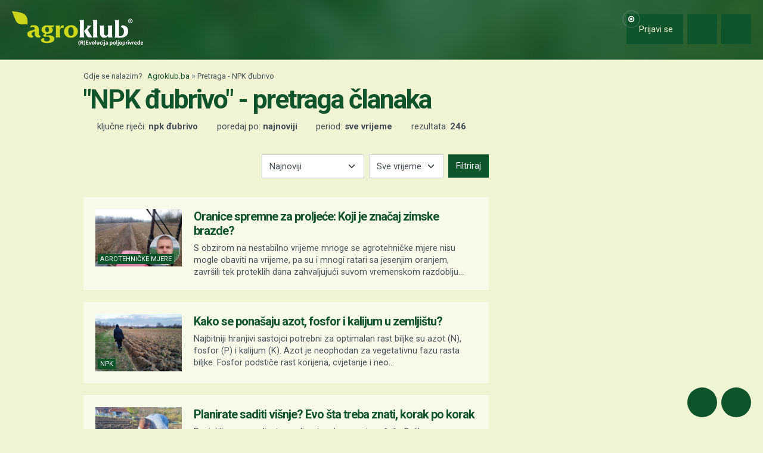

--- FILE ---
content_type: text/html; charset=UTF-8
request_url: https://www.agroklub.ba/pretraga/?query=NPK%20%C4%91ubrivo
body_size: 20642
content:
<!doctype html>
<html lang='hr'>
<head>
    <meta charset='utf-8'>
<title>NPK đubrivo - Pretraga članaka - stranica 1 | Agroklub.ba</title>
<meta name='description' content='Pretraga članaka za ključne riječi &quot;NPK đubrivo&quot;.'>
<base href='https://www.agroklub.ba/'>


<link href='https://cdn.agroklub.com/favicon.ico' rel='icon'>
<link href='https://cdn.agroklub.com/favicon.ico' rel='shortcut icon'>
<meta name='viewport' content='width=device-width, initial-scale=1.0'>
<meta name="robots"  content="max-image-preview:large" >
                                            <link rel="preload" as="image" href="https://cdn.agroklub.com/upload/images/text/thumb/urednice-ak-naslovna-s-kruzicem-1-16-300x200.jpg" type="image/webp" fetchpriority="high">
                                                                                    <link rel="preload" as="image" href="https://cdn.agroklub.com/upload/images/text/thumb/oranice-24-1-1-300x200.jpg" type="image/webp" fetchpriority="high">
                                                                                    <link rel="preload" as="image" href="https://cdn.agroklub.com/upload/images/text/thumb/sadnja-visanja-19-1-300x200.jpg" type="image/webp" fetchpriority="high">
                                                                                    <link rel="preload" as="image" href="https://cdn.agroklub.com/upload/images/text/thumb/novica-300x200.jpg" type="image/webp" fetchpriority="high">
                                                                                    <link rel="preload" as="image" href="https://cdn.agroklub.com/upload/images/text/thumb/shutterstock-503997967-300x200.jpg" type="image/webp" fetchpriority="high">
                                             <link rel='stylesheet' href='https://cdn.agroklub.com/css/web.min.css?id=5308948edb19bd65ba5903a9f1392c70'>
    <meta itemprop='name' content='NPK đubrivo - Pretraga članaka - stranica 1'>
    <meta itemprop='description' content='Pretraga članaka za ključne riječi &quot;NPK đubrivo&quot;.'>


<meta property="fb:app_id" content="188383504537153" />


<meta name='twitter:card' content='summary_large_image'>
    <meta name='twitter:site' content='@agroklubba'>
    <meta name='twitter:title' content='NPK đubrivo - Pretraga članaka - stranica 1'>
    <meta name='twitter:description' content='Pretraga članaka za ključne riječi &quot;NPK đubrivo&quot;.'>


<meta property='og:type' content='article'>
    <meta property='og:site_name' content='Agroklub.ba'>
    <meta property='og:title' content='NPK đubrivo - Pretraga članaka - stranica 1'>
    <meta property='og:description' content='Pretraga članaka za ključne riječi &quot;NPK đubrivo&quot;.'>
    <meta property='og:image' content='https://cdn.agroklub.com/img/agroklub-logotip-social.jpg'>
    <meta property="og:image:width" content="640" />
    <meta property="og:image:height" content="640" />
    <meta property='og:url' content='pretraga/'>
         
    <!-- Global site tag (gtag.js) - Google Analytics -->
<script async src="https://www.googletagmanager.com/gtag/js?id=G-1FXS75SVCN"></script>
<script>
    window.dataLayer = window.dataLayer || []

    function gtag() { dataLayer.push(arguments) }

    gtag('js', new Date())

	
	
    gtag('config', 'G-1FXS75SVCN')
    gtag('config', 'G-YE2MMQB0RG')

    </script>
    <script async src="https://pagead2.googlesyndication.com/pagead/js/adsbygoogle.js?client=ca-pub-6835057220593083" crossorigin="anonymous"></script>
<script async="async" src='https://www.googletagservices.com/tag/js/gpt.js'></script>
<script>
    var googletag = googletag || {};
    googletag.cmd = googletag.cmd || [];

    googletag.cmd.push(function () {

        var mappingTop = googletag.sizeMapping()
            .addSize([1660, 0], [[1200, 300], [1200, 150]])
            .addSize([1000, 0], [[1000, 250], [1000, 125], [980, 120], [970, 250], [950, 90], [728, 90]])
            .addSize([768, 0], [[728, 90]])
            .addSize([360, 0], [[360, 90], [336, 280], [336, 168], [336, 84], [300, 250], [300, 150]])
            .build();

        var mappingBody = googletag.sizeMapping()
            .addSize([1000, 0], [[1000, 125], [980, 120], [880, 110], [950, 90], [728, 90]])
            .addSize([768, 0], [[728, 90], [680, 170]])
            .addSize([360, 0], [[360, 90], [336, 280], [336, 336], [336, 168], [336, 84], [300, 600], [300, 300], [300, 250], [300, 150]])
            .build();

        var mappingBodySmall = googletag.sizeMapping()
            .addSize([1660, 0], [[880, 110], [728, 90]])
            .addSize([1040, 0], [[680, 170]])
            .addSize([768, 0], [[300, 600], [300, 300], [300, 250]])
            .addSize([360, 0], [[360, 90], [336, 280], [336, 336], [300, 600], [300, 300], [300, 250], [300, 150]])
            .build();

        var mappingColumn = googletag.sizeMapping()
            .addSize([360, 0], [[360, 90], [336, 280], [336, 336], [300, 600], [300, 300], [300, 250], [300, 150]])
            .build();

        var mappingText = googletag.sizeMapping()
            .addSize([360, 0], [[336, 280], [336, 336], [300, 300], [300, 250]])
            .build();

        var mappingSide = googletag.sizeMapping()
            .addSize([1660, 0], [[180, 720], [180, 360]])
            .addSize([320, 0], [])
            .build();

                                                
            googletag
                            .defineSlot('/1080745/BA_top', [[1200, 300],[1200, 150], [1000, 125],[1000, 250], [970, 250], [950, 90], [300, 250], [300, 150], [336, 280], [336, 168], [336, 84], [360, 90]], 'div-gpt-ad-1516887581044-0')
                                        .defineSizeMapping(mappingTop)
                            .addService(googletag.pubads());


                                                
            googletag
                            .defineSlot('/1080745/BA_body_1', [[300, 250], [1000, 125], [880,110],  [300, 600],  [300, 300], [980, 120], [728, 90], [950, 90], [300, 150], [336, 280], [336, 336], [360, 90]], 'div-gpt-ad-1516887581044-1')
                                        .defineSizeMapping(mappingBody)
                            .addService(googletag.pubads());


                                                
            googletag
                            .defineSlot('/1080745/BA_body_2', [[300, 250], [1000, 125], [880,110],  [300, 300], [980, 120], [728, 90], [950, 90], [300, 150], [336, 280], [336, 336], [360, 90]], 'div-gpt-ad-1516887581044-2')
                                        .defineSizeMapping(mappingBody)
                            .addService(googletag.pubads());


                                                
            googletag
                            .defineSlot('/1080745/BA_body_3', [[300, 250], [1000, 125], [880,110],   [300, 300], [980, 120], [728, 90], [950, 90], [300, 150], [336, 280], [336, 336], [360, 90]], 'div-gpt-ad-1516887581044-3')
                                        .defineSizeMapping(mappingBody)
                            .addService(googletag.pubads());


                                                
            googletag
                            .defineSlot('/1080745/BA_body_4', [[300, 250], [1000, 125], [880,110], [300, 300], [980, 120], [728, 90], [950, 90], [300, 150], [336, 280], [336, 336], [360, 90]], 'div-gpt-ad-1516887581044-4')
                                        .defineSizeMapping(mappingBody)
                            .addService(googletag.pubads());


                                                
            googletag
                            .defineSlot('/1080745/BA_body_small_1', [[300, 300], [680, 170], [300, 250], [728, 90], [630, 90], [880, 110], [300, 150], [336, 280], [360, 90], [300, 600]], 'div-gpt-ad-1516887581044-5')
                                        .defineSizeMapping(mappingBodySmall)
                            .addService(googletag.pubads());


                                                
            googletag
                            .defineSlot('/1080745/BA_body_small_2', [[300, 300], [680, 170], [300, 250], [728, 90], [630, 90], [880, 110], [300, 150], [336, 280], [360, 90], [300, 600]], 'div-gpt-ad-1516887581044-6')
                                        .defineSizeMapping(mappingBodySmall)
                            .addService(googletag.pubads());


                                                
            googletag
                            .defineSlot('/1080745/BA_column_1', [[300, 600], [300, 250], [300, 300], [300, 150]], 'div-gpt-ad-1516887581044-7')
                                        .addService(googletag.pubads());


                                                
            googletag
                            .defineSlot('/1080745/BA_column_2', [[300, 600], [300, 250], [300, 300], [300, 150]], 'div-gpt-ad-1516887581044-8')
                                        .addService(googletag.pubads());


                                                
            googletag
                            .defineSlot('/1080745/BA_side_1', [[180, 720], [180, 360]], 'div-gpt-ad-1516887581044-9')
                                        .defineSizeMapping(mappingSide)
                            .addService(googletag.pubads());


                                                
            googletag
                            .defineSlot('/1080745/BA_side_2', [[180, 720], [180, 360]], 'div-gpt-ad-1516887581044-10')
                                        .defineSizeMapping(mappingSide)
                            .addService(googletag.pubads());


                                                
            googletag
                            .defineSlot('/1080745/agroklub_ba_sticky', [[300, 100], [300, 75]], 'div-gpt-ad-1655461045539-0')
                                        .addService(googletag.pubads());


                                                
            googletag
                            .defineSlot('/1080745/BA_promo_right', [200, 400], 'div-gpt-ad-1665042859320-0')
                                        .addService(googletag.pubads());


                                                
            googletag
                            .defineSlot('/1080745/BA_text_1', [[300, 300], [300, 250], [336, 336], [336, 280]], 'div-gpt-ad-1715601922245-0')
                                        .defineSizeMapping(mappingText)
                            .addService(googletag.pubads());


        
        googletag.pubads().setTargeting('agro_kat', 'pretraga');

                                            googletag.pubads().setTargeting('agro_tekst', '0');
                        
                    googletag.pubads().setTargeting('agro_user', '0');
        
        googletag.pubads().setCentering(true);
		googletag.pubads().enableSingleRequest();
        googletag.pubads().collapseEmptyDivs();
        googletag.enableServices();
    });
</script>
    <script
    src="https://cdn.userway.org/widget.js"
    data-color='#10542B'
    data-account='DlcQGe7YGD'
></script>    <script src="https://kit.fontawesome.com/3cf8be0fbf.js" crossorigin="anonymous" defer></script>
</head>
<body>

<header class="d-print-none" id='tablist-header' role='banner'>
    <div class='header-spacer' style='display: none;'></div>

    <div class='wrapper-header  header-portal '>
        <div class='container-fluid'>
            <div class='header-logotip d-none d-md-block'>
                <a href='' aria-label="Agroklub">
    <img src='https://cdn.agroklub.com/img/agroklub-logotip.png' width='220' height='58' alt='Agroklub logo' title='Agroklub' loading="lazy">
</a>
            </div>

            <div class='header-logotip-mobile d-md-none'>
                <a href='' aria-label="Agroklub">
    <img src="https://cdn.agroklub.com/img/agroklub-logotip-mobile.png" width="132" height="35" alt='Agroklub logo' title='Agroklub' loading="lazy">
</a>
            </div>

            <div class='header-logotip-scroll' style='display: none;'>
                <p>
    <a href='' class='website-title'>Agroklub</a>

            <span class='heading-title'>
            \ &quot;NPK đubrivo&quot; - pretraga članaka        </span>
    </p>            </div>

            <div class='header-menu'>
                <ul class='list-inline'>
        <li class='list-inline-item'>
        <a href='prijava/?redirect_url=https://www.agroklub.ba/pretraga/' class='btn btn-user-action px-3'>
            <span class='pulse-click'>
                <img src='https://cdn.agroklub.com/img/animation/pulse.svg' width="44" height="44" alt="Pulsna animacija">
            </span>
            <span>
                <i class='far fa-fw fa-lg fa-user me-1 d-inline'></i>
                <span class="d-none d-sm-inline"> Prijavi se</span>
            </span>
        </a>
    </li>
    
        <li class='list-inline-item'>
        <button
            data-bs-target="#collapse-search"
            data-parent='#tablist-header'
            class='btn btn-fixed btn-fixed-xxl btn-user-action'
            data-bs-toggle='collapse'
            aria-expanded='false'
            aria-controls='collapse-search'
            aria-label="Close"
            id='btn-collapse-search'
        >
            <i class='far fa-fw fa-lg fa-search'></i>
        </button>
    </li>
    
    <li class='list-inline-item'>
        <a
            href='#show-navigation'
            data-parent='#tablist-header'
            class='btn btn-fixed btn-fixed-xxl btn-user-action'
            data-bs-toggle='collapse'
            aria-expanded='false'
            aria-controls='show-navigation'
            aria-label="Navigation"
            id='btn-show-navigation'
        >
                        <i class='far fa-fw fa-lg fa-bars'></i>
        </a>
    </li>
</ul>
            </div>

            <div class='clearfix'></div>
        </div>
    </div>

    

        <div
        class='wrapper-navigation d-print-none collapse  wrapper-navigation-portal '
        role='tabpanel'
        id='collapse-search'
    >
        <div class='container'>
            <div class='card mb-0'>
                <div class='card-body'>
                        <p class="h6 text-uppercase mb-3">
    <span class="badge bg-primary text-white">
        Pretraga tekstova
    </span>
</p>

<form method='post' action='pretraga/'>
    <input type="hidden" name="_token" value="RoENjoWOYziJL2SvZK3mrQrRU8a1qEa3skalQ8Lf" autocomplete="off">    <div class='row'>
        <div class='col-12'>
            <div class='mb-3'>
                <input
                    type='text'
                    name='query'
                    value='NPK đubrivo'
                    placeholder='Ključne riječi...'
                    maxlength='80'
                    class='form-control'
                >
            </div>
        </div>
    </div>
    <div class="row">
        <div class='col-12'>
            <div class='mb-3'>
                <label for='category' class='col-form-label col-form-label-sm text-white'>
                    Kategorija
                </label>
                <select name='text_category_id' class='form-select'>
                    <option value=''>Sve kategorije</option>
                                        <option
                        value='88'
                        
                    >
                        Agro prognoza
                    </option>
                                        <option
                        value='85'
                        
                    >
                        Agrohobi
                    </option>
                                        <option
                        value='157'
                        
                    >
                        Eko proizvodnja
                    </option>
                                        <option
                        value='184'
                        
                    >
                        Financiranje
                    </option>
                                        <option
                        value='129'
                        
                    >
                        Kolumna
                    </option>
                                        <option
                        value='169'
                        
                    >
                        Pčelarstvo
                    </option>
                                        <option
                        value='83'
                        
                    >
                        Poljoprivredne vijesti
                    </option>
                                        <option
                        value='93'
                        
                    >
                        Povrćarstvo
                    </option>
                                        <option
                        value='171'
                        
                    >
                        Prehrambena industrija
                    </option>
                                        <option
                        value='89'
                        
                    >
                        Ratarstvo
                    </option>
                                        <option
                        value='168'
                        
                    >
                        Ribarstvo
                    </option>
                                        <option
                        value='86'
                        
                    >
                        Sajmovi i događanja
                    </option>
                                        <option
                        value='128'
                        
                    >
                        Seoski turizam
                    </option>
                                        <option
                        value='90'
                        
                    >
                        Stočarstvo
                    </option>
                                        <option
                        value='170'
                        
                    >
                        Šumarstvo
                    </option>
                                        <option
                        value='94'
                        
                    >
                        Ukrasno i ljekovito bilje
                    </option>
                                        <option
                        value='92'
                        
                    >
                        Vinogradarstvo
                    </option>
                                        <option
                        value='91'
                        
                    >
                        Voćarstvo
                    </option>
                                    </select>
            </div>
        </div>
    </div>
    <div class="row">
        <div class='col-12 col-sm-6'>
            <div class='mb-3'>
                <label for='sort' class='col-form-label col-form-label-sm text-white'>
                    Poredaj po
                </label>
                <select name='sort' class='form-select'>
                                        <option
                        value='newest'
                        
                    >
                        Najnoviji
                    </option>
                                        <option
                        value='oldest'
                        
                    >
                        Najstariji
                    </option>
                                        <option
                        value='relevance'
                        
                    >
                        Relevantni
                    </option>
                                        <option
                        value='most_views'
                        
                    >
                        Najviše čitanja
                    </option>
                                        <option
                        value='most_comments'
                        
                    >
                        Najviše komentara
                    </option>
                                    </select>
            </div>
        </div>

        <div class='col-12 col-sm-6'>
            <div class='mb-3'>
                <label for='period' class='col-form-label col-form-label-sm text-white'>
                    Period
                </label>
                <select name='period' class='form-select'>
                                        <option
                        value='all'
                        
                    >
                        Sve vrijeme
                    </option>
                                        <option
                        value='year'
                        
                    >
                        Godina
                    </option>
                                        <option
                        value='month'
                        
                    >
                        Mjesec
                    </option>
                                        <option
                        value='week'
                        
                    >
                        Tjedan
                    </option>
                                    </select>
            </div>
        </div>
    </div>

    <div class='mb-3 text-end'>
        <button
            type='submit'
            class='btn btn-secondary'
            data-after-submit-value='Pričekajte...'
        >
            Pretraži
        </button>
    </div>
</form>
                </div>
            </div>
        </div>
    </div>
    
    <div class='wrapper-navigation d-print-none collapse  wrapper-navigation-portal '  role='tabpanel' id='show-navigation'>
        <div class='inner-navigation right'>
            <!-- Start Sidebar -->

<div class="custom-icons-container">
    <div class="row">
        <span class="d-flex active-icon" data-index="1">
            <i class="far fa-newspaper fa-fw me-1 fa-visible"></i>
        </span>
    </div>
    <div class="row">
        <span class="d-flex "  data-index="2">
            <i class="far fa-bullhorn fa-fw me-1 fa-visible"></i>
        </span>
    </div>
    <div class="row">
        <span class="d-flex " data-index="3">
            <i class="far fa-database fa-fw me-1 fa-visible"></i>
        </span>
    </div>
    <div class="row">
        <span class="d-flex " data-index="4">
            <i class="far fa-comment-alt fa-fw me-1 fa-visible"></i>
        </span>
    </div>
        
</div>

<div class="custom-nav-container" seamless="seamless">
        <ul id="custom-nav-1" class="navbar-nav custom-show">
        <li class="nav-title">
            <a href="">
                Poljoprivredni portal
            </a>
        </li>
                <li class="nav-item dropdown">
                        <div class="d-flex justify-content-between">
                <a class="nav-link" href="">
                    <p class="nav-link dropdown-link">
                        Poljoprivredne teme
                    </p>
                </a>
                <button class="nav-link dropdown-toggle">
                    <i class="fa fa-plus dropdown-icon"></i>
                </button>
            </div>
                        <ul
                                class="dropdown-menu"
                            >
                                <li>
                    <a class="dropdown-item " href="ratarstvo/">
                        Ratarstvo
                    </a>
                </li>
                                <li>
                    <a class="dropdown-item " href="stocarstvo/">
                        Stočarstvo
                    </a>
                </li>
                                <li>
                    <a class="dropdown-item " href="vocarstvo/">
                        Voćarstvo
                    </a>
                </li>
                                <li>
                    <a class="dropdown-item " href="vinogradarstvo/">
                        Vinogradarstvo
                    </a>
                </li>
                                <li>
                    <a class="dropdown-item " href="povrcarstvo/">
                        Povrćarstvo
                    </a>
                </li>
                                <li>
                    <a class="dropdown-item " href="hortikultura/">
                        Ukrasno i ljekovito bilje
                    </a>
                </li>
                                <li>
                    <a class="dropdown-item " href="ribarstvo/">
                        Ribarstvo
                    </a>
                </li>
                                <li>
                    <a class="dropdown-item " href="pcelarstvo/">
                        Pčelarstvo
                    </a>
                </li>
                                <li>
                    <a class="dropdown-item " href="prehrambena-industrija/">
                        Prehrambena industrija
                    </a>
                </li>
                                <li>
                    <a class="dropdown-item " href="eko-proizvodnja/">
                        Eko proizvodnja
                    </a>
                </li>
                            </ul>
        </li>
                <li class="nav-item dropdown">
                        <div class="d-flex justify-content-between">
                <a class="nav-link" href="poljoprivredne-vijesti/">
                    <p class="nav-link dropdown-link">
                        Novosti i događanja
                    </p>
                </a>
                <button class="nav-link dropdown-toggle">
                    <i class="fa fa-plus dropdown-icon"></i>
                </button>
            </div>
                        <ul
                                class="dropdown-menu"
                            >
                                <li>
                    <a class="dropdown-item " href="poljoprivredne-vijesti/">
                        Poljoprivredne vijesti
                    </a>
                </li>
                                <li>
                    <a class="dropdown-item " href="sajmovi-dogadjanja/">
                        Sajmovi i događanja
                    </a>
                </li>
                                <li>
                    <a class="dropdown-item " href="raspored-sajmova/">
                        Kalendar događanja
                    </a>
                </li>
                                <li>
                    <a class="dropdown-item " href="kolumna/">
                        Kolumna
                    </a>
                </li>
                            </ul>
        </li>
                <li class="nav-item dropdown">
                        <div class="d-flex justify-content-between">
                <a class="nav-link" href="financiranje/">
                    <p class="nav-link dropdown-link">
                        Agro Plus
                    </p>
                </a>
                <button class="nav-link dropdown-toggle">
                    <i class="fa fa-plus dropdown-icon"></i>
                </button>
            </div>
                        <ul
                                class="dropdown-menu"
                            >
                                <li>
                    <a class="dropdown-item " href="agro-hobi/">
                        Agrohobi
                    </a>
                </li>
                                <li>
                    <a class="dropdown-item " href="agro-meteo/">
                        Agro prognoza
                    </a>
                </li>
                                <li>
                    <a class="dropdown-item " href="seoski-turizam/">
                        Seoski turizam
                    </a>
                </li>
                                <li>
                    <a class="dropdown-item " href="sumarstvo/">
                        Šumarstvo
                    </a>
                </li>
                                <li>
                    <a class="dropdown-item " href="financiranje/">
                        Financiranje
                    </a>
                </li>
                                <li>
                    <a class="dropdown-item " href="ankete/">
                        Ankete
                    </a>
                </li>
                            </ul>
        </li>
                <li class="nav-item dropdown">
                        <div class="d-flex justify-content-between">
                <a class="nav-link" href="agrogalerija/">
                    <p class="nav-link dropdown-link">
                        Foto, video i dokumenti
                    </p>
                </a>
                <button class="nav-link dropdown-toggle">
                    <i class="fa fa-plus dropdown-icon"></i>
                </button>
            </div>
                        <ul
                                class="dropdown-menu"
                            >
                                <li>
                    <a class="dropdown-item " href="agrogalerija/">
                        Foto prilozi
                    </a>
                </li>
                                <li>
                    <a class="dropdown-item " href="video-prilozi/">
                        Video prilozi
                    </a>
                </li>
                                <li>
                    <a class="dropdown-item " href="dokumenti/">
                        Dokumenti
                    </a>
                </li>
                            </ul>
        </li>
            </ul>
    
        <ul id="custom-nav-2" class="navbar-nav ">
        <li class="nav-title">
            <a href="poljoprivredni-oglasnik/">
                Poljoprivredni oglasnik
            </a>
        </li>
                <li class="nav-item dropdown">
                        <a class="nav-link " href="poljoprivredni-oglasnik/poljoprivredna-zemljista/">
                <p class="nav-link dropdown-link">
                    Poljoprivredna zemljišta
                </p>
            </a>
                        <ul
                                class="dropdown-menu"
                            >
                            </ul>
        </li>
                <li class="nav-item dropdown">
                        <a class="nav-link " href="poljoprivredni-oglasnik/ponuda-poslova/">
                <p class="nav-link dropdown-link">
                    Radna mjesta
                </p>
            </a>
                        <ul
                                class="dropdown-menu"
                            >
                            </ul>
        </li>
                <li class="nav-item dropdown">
                        <div class="d-flex justify-content-between">
                <a class="nav-link" href="poljoprivredni-oglasnik/mehanizacija/">
                    <p class="nav-link dropdown-link">
                        Mehanizacija
                    </p>
                </a>
                <button class="nav-link dropdown-toggle">
                    <i class="fa fa-plus dropdown-icon"></i>
                </button>
            </div>
                        <ul
                                class="dropdown-menu"
                            >
                                <li>
                    <a class="dropdown-item " href="poljoprivredni-oglasnik/traktori/">
                        Traktori
                    </a>
                </li>
                                <li>
                    <a class="dropdown-item " href="poljoprivredni-oglasnik/malceri/">
                        Malčeri
                    </a>
                </li>
                                <li>
                    <a class="dropdown-item " href="poljoprivredni-oglasnik/traktorske-prikolice-cisterne/">
                        Prikolice i cisterne
                    </a>
                </li>
                                <li>
                    <a class="dropdown-item " href="poljoprivredni-oglasnik/atomizeri-prskalice/">
                        Atomizeri i prskalice
                    </a>
                </li>
                                <li>
                    <a class="dropdown-item " href="poljoprivredni-oglasnik/obrada-tla/">
                        Obrada tla
                    </a>
                </li>
                                <li>
                    <a class="dropdown-item " href="poljoprivredni-oglasnik/motokultivatori/">
                        Motokultivatori i motokopačice
                    </a>
                </li>
                                <li>
                    <a class="dropdown-item " href="poljoprivredni-oglasnik/kombajni/">
                        Kombajni
                    </a>
                </li>
                                <li>
                    <a class="dropdown-item " href="poljoprivredni-oglasnik/sijacice/">
                        Sijačice
                    </a>
                </li>
                                <li>
                    <a class="dropdown-item " href="poljoprivredni-oglasnik/gospodarska-vozila/">
                        Gospodarska vozila
                    </a>
                </li>
                            </ul>
        </li>
                <li class="nav-item dropdown">
                        <div class="d-flex justify-content-between">
                <a class="nav-link" href="poljoprivredni-oglasnik/alati/">
                    <p class="nav-link dropdown-link">
                        Alati i oruđa
                    </p>
                </a>
                <button class="nav-link dropdown-toggle">
                    <i class="fa fa-plus dropdown-icon"></i>
                </button>
            </div>
                        <ul
                                class="dropdown-menu"
                            >
                                <li>
                    <a class="dropdown-item " href="poljoprivredni-oglasnik/motorne-pile/">
                        Motorne pile
                    </a>
                </li>
                                <li>
                    <a class="dropdown-item " href="poljoprivredni-oglasnik/kosilice-trimeri/">
                        Kosilice i trimeri
                    </a>
                </li>
                                <li>
                    <a class="dropdown-item " href="poljoprivredni-oglasnik/bastenski-alati">
                        Baštenski alati
                    </a>
                </li>
                            </ul>
        </li>
                <li class="nav-item dropdown">
                        <div class="d-flex justify-content-between">
                <a class="nav-link" href="poljoprivredni-oglasnik/oprema-dijelovi/">
                    <p class="nav-link dropdown-link">
                        Oprema i dijelovi
                    </p>
                </a>
                <button class="nav-link dropdown-toggle">
                    <i class="fa fa-plus dropdown-icon"></i>
                </button>
            </div>
                        <ul
                                class="dropdown-menu"
                            >
                                <li>
                    <a class="dropdown-item " href="poljoprivredni-oglasnik/radna-zastitna-odjeca/">
                        Radna i zaštitna odjeća
                    </a>
                </li>
                                <li>
                    <a class="dropdown-item " href="poljoprivredni-oglasnik/plastenici-staklenici-skladista/">
                        Plastenici i skladišta
                    </a>
                </li>
                                <li>
                    <a class="dropdown-item " href="poljoprivredni-oglasnik/navodnjavanje-oprema/">
                        Oprema za navodnjavanje
                    </a>
                </li>
                                <li>
                    <a class="dropdown-item " href="poljoprivredni-oglasnik/enoloski-preparati/">
                        Enološki preparati i oprema
                    </a>
                </li>
                                <li>
                    <a class="dropdown-item " href="poljoprivredni-oglasnik/gume/">
                        Gume
                    </a>
                </li>
                                <li>
                    <a class="dropdown-item " href="poljoprivredni-oglasnik/rezervni-dijelovi/">
                        Rezervni dijelovi
                    </a>
                </li>
                                <li>
                    <a class="dropdown-item " href="poljoprivredni-oglasnik/ulja-maziva-tecnosti-filteri/">
                        Ulja, maziva, tečnosti i filteri
                    </a>
                </li>
                                <li>
                    <a class="dropdown-item " href="poljoprivredni-oglasnik/gradjevinski-materijal/">
                        Građevinski materijal
                    </a>
                </li>
                                <li>
                    <a class="dropdown-item " href="poljoprivredni-oglasnik/oprema-prerada/">
                        Oprema za preradu
                    </a>
                </li>
                                <li>
                    <a class="dropdown-item " href="poljoprivredni-oglasnik/ograde-pletiva-elektricni-pastiri/">
                        Ograde, pletiva i električni pastiri
                    </a>
                </li>
                            </ul>
        </li>
                <li class="nav-item dropdown">
                        <div class="d-flex justify-content-between">
                <a class="nav-link" href="poljoprivredni-oglasnik/poljoprivredni-proizvodi/">
                    <p class="nav-link dropdown-link">
                        Poljoprivredni proizvodi
                    </p>
                </a>
                <button class="nav-link dropdown-toggle">
                    <i class="fa fa-plus dropdown-icon"></i>
                </button>
            </div>
                        <ul
                                class="dropdown-menu"
                            >
                                <li>
                    <a class="dropdown-item " href="poljoprivredni-oglasnik/stocna-hrana/">
                        Stočna hrana
                    </a>
                </li>
                                <li>
                    <a class="dropdown-item " href="poljoprivredni-oglasnik/vina-rakije/">
                        Vina, likeri i rakije
                    </a>
                </li>
                                <li>
                    <a class="dropdown-item " href="poljoprivredni-oglasnik/sirevi-mlijecni-proizvodi/">
                        Sirevi i mliječni proizvodi
                    </a>
                </li>
                                <li>
                    <a class="dropdown-item " href="poljoprivredni-oglasnik/domace-zivotinje/">
                        Domaće životinje
                    </a>
                </li>
                            </ul>
        </li>
                <li class="nav-item dropdown">
                        <div class="d-flex justify-content-between">
                <a class="nav-link" href="poljoprivredni-oglasnik/sadni-materijal/">
                    <p class="nav-link dropdown-link">
                        Sadni materijal
                    </p>
                </a>
                <button class="nav-link dropdown-toggle">
                    <i class="fa fa-plus dropdown-icon"></i>
                </button>
            </div>
                        <ul
                                class="dropdown-menu"
                            >
                                <li>
                    <a class="dropdown-item " href="poljoprivredni-oglasnik/vocne-sadnice/">
                        Voćne sadnice
                    </a>
                </li>
                                <li>
                    <a class="dropdown-item " href="poljoprivredni-oglasnik/sjeme-zitarice-uljarice/">
                        Sjeme žitarica, uljarica i šećerne repe
                    </a>
                </li>
                                <li>
                    <a class="dropdown-item " href="poljoprivredni-oglasnik/ukrasno-zacinsko-ljekovito-bilje/">
                        Ukrasno, začinsko i ljekovito bilje
                    </a>
                </li>
                                <li>
                    <a class="dropdown-item " href="poljoprivredni-oglasnik/sjeme-voce-povrce/">
                        Sjeme voća i povrća
                    </a>
                </li>
                                <li>
                    <a class="dropdown-item " href="poljoprivredni-oglasnik/krmno-bilje-mjesavine-trava/">
                        Krmno bilje i mješavine trava
                    </a>
                </li>
                            </ul>
        </li>
                <li class="nav-item dropdown">
                        <div class="d-flex justify-content-between">
                <a class="nav-link" href="poljoprivredni-oglasnik/usluge-ostalo/">
                    <p class="nav-link dropdown-link">
                        Usluge i ostalo
                    </p>
                </a>
                <button class="nav-link dropdown-toggle">
                    <i class="fa fa-plus dropdown-icon"></i>
                </button>
            </div>
                        <ul
                                class="dropdown-menu"
                            >
                                <li>
                    <a class="dropdown-item " href="poljoprivredni-oglasnik/knjige-casopisi/">
                        Knjige i časopisi
                    </a>
                </li>
                                <li>
                    <a class="dropdown-item " href="poljoprivredni-oglasnik/edukacije-osposobljavanja/">
                        Edukacije i osposobljavanje
                    </a>
                </li>
                                <li>
                    <a class="dropdown-item " href="poljoprivredni-oglasnik/ruralni-turizam/">
                        Ruralni turizam
                    </a>
                </li>
                                <li>
                    <a class="dropdown-item " href="poljoprivredni-oglasnik/igracke/">
                        Igračke
                    </a>
                </li>
                                <li>
                    <a class="dropdown-item " href="poljoprivredni-oglasnik/ambalaza">
                        Ambalaža
                    </a>
                </li>
                            </ul>
        </li>
                <li class="nav-item dropdown">
                        <div class="d-flex justify-content-between">
                <a class="nav-link" href="poljoprivredni-oglasnik/zastitna-sredstva-gnojiva/">
                    <p class="nav-link dropdown-link">
                        Zaštitna sredstva i gnojiva
                    </p>
                </a>
                <button class="nav-link dropdown-toggle">
                    <i class="fa fa-plus dropdown-icon"></i>
                </button>
            </div>
                        <ul
                                class="dropdown-menu"
                            >
                                <li>
                    <a class="dropdown-item " href="poljoprivredni-oglasnik/fungicidi/">
                        Fungicidi
                    </a>
                </li>
                                <li>
                    <a class="dropdown-item " href="poljoprivredni-oglasnik/herbicidi/">
                        Herbicidi
                    </a>
                </li>
                                <li>
                    <a class="dropdown-item " href="poljoprivredni-oglasnik/insekticidi/">
                        Insekticidi
                    </a>
                </li>
                                <li>
                    <a class="dropdown-item " href="poljoprivredni-oglasnik/zastita-sjemena/">
                        Zaštita sjemena
                    </a>
                </li>
                                <li>
                    <a class="dropdown-item " href="poljoprivredni-oglasnik/ostala-szb/">
                        Ostala sredstva za zaštitu bilja
                    </a>
                </li>
                                <li>
                    <a class="dropdown-item " href="poljoprivredni-oglasnik/deratizacija-dezinsekcija/">
                        Deratizacija i dezinsekcija
                    </a>
                </li>
                                <li>
                    <a class="dropdown-item " href="poljoprivredni-oglasnik/gnojiva/">
                        Gnojiva
                    </a>
                </li>
                            </ul>
        </li>
            </ul>
    
        <ul id="custom-nav-3" class="navbar-nav ">
        <li class="nav-title">
            <a href="agrobaza/">
                Baze podataka
            </a>
        </li>
                <li class="nav-item dropdown">
                        <div class="d-flex justify-content-between">
                <a class="nav-link" href="gnojiva/">
                    <p class="nav-link dropdown-link">
                        Gnojiva
                    </p>
                </a>
                <button class="nav-link dropdown-toggle">
                    <i class="fa fa-plus dropdown-icon"></i>
                </button>
            </div>
                        <ul
                                class="dropdown-menu"
                            >
                                <li>
                    <a class="dropdown-item " href="gnojiva/mineralna-gnojiva/">
                        Mineralna gnojiva
                    </a>
                </li>
                                <li>
                    <a class="dropdown-item " href="gnojiva/organska-gnojiva/">
                        Organska gnojiva
                    </a>
                </li>
                                <li>
                    <a class="dropdown-item " href="gnojiva/poboljsivaci-tla/">
                        Poboljšivači tla
                    </a>
                </li>
                            </ul>
        </li>
                <li class="nav-item dropdown">
                        <div class="d-flex justify-content-between">
                <a class="nav-link" href="sortna-lista/">
                    <p class="nav-link dropdown-link">
                        Biljne vrste i sorte
                    </p>
                </a>
                <button class="nav-link dropdown-toggle">
                    <i class="fa fa-plus dropdown-icon"></i>
                </button>
            </div>
                        <ul
                                class="dropdown-menu"
                            >
                                <li>
                    <a class="dropdown-item " href="sortna-lista/voce/">
                        Voće
                    </a>
                </li>
                                <li>
                    <a class="dropdown-item " href="sortna-lista/povrce/">
                        Povrće
                    </a>
                </li>
                                <li>
                    <a class="dropdown-item " href="sortna-lista/vinova-loza/">
                        Vinova loza
                    </a>
                </li>
                                <li>
                    <a class="dropdown-item " href="sortna-lista/zitarice/">
                        Žitarice
                    </a>
                </li>
                                <li>
                    <a class="dropdown-item " href="sortna-lista/repa-krompir/">
                        Repa i krompir
                    </a>
                </li>
                                <li>
                    <a class="dropdown-item " href="sortna-lista/krmno-bilje/">
                        Krmno bilje
                    </a>
                </li>
                                <li>
                    <a class="dropdown-item " href="sortna-lista/uljarice-predivo-bilje/">
                        Uljarice i predivo bilje
                    </a>
                </li>
                                <li>
                    <a class="dropdown-item " href="sortna-lista/ljekovito-bilje/">
                        Ljekovito bilje
                    </a>
                </li>
                            </ul>
        </li>
                <li class="nav-item dropdown">
                        <div class="d-flex justify-content-between">
                <a class="nav-link" href="baza-stocarstva/">
                    <p class="nav-link dropdown-link">
                        Stočarstvo
                    </p>
                </a>
                <button class="nav-link dropdown-toggle">
                    <i class="fa fa-plus dropdown-icon"></i>
                </button>
            </div>
                        <ul
                                class="dropdown-menu"
                            >
                                <li>
                    <a class="dropdown-item " href="baza-stocarstva/svinjogojstvo/">
                        Svinjogojstvo
                    </a>
                </li>
                                <li>
                    <a class="dropdown-item " href="baza-stocarstva/govedarstvo/">
                        Govedarstvo
                    </a>
                </li>
                                <li>
                    <a class="dropdown-item " href="baza-stocarstva/konjogojstvo/">
                        Konjogojstvo
                    </a>
                </li>
                                <li>
                    <a class="dropdown-item " href="baza-stocarstva/kozarstvo/">
                        Kozarstvo
                    </a>
                </li>
                                <li>
                    <a class="dropdown-item " href="baza-stocarstva/ovcarstvo/">
                        Ovčarstvo
                    </a>
                </li>
                                <li>
                    <a class="dropdown-item " href="baza-stocarstva/male-zivotinje/">
                        Male životinje
                    </a>
                </li>
                                <li>
                    <a class="dropdown-item " href="baza-stocarstva/peradarstvo/">
                        Peradarstvo
                    </a>
                </li>
                                <li>
                    <a class="dropdown-item " href="baza-stocarstva/pcelarstvo/">
                        Pčelarstvo
                    </a>
                </li>
                            </ul>
        </li>
                <li class="nav-item dropdown">
                        <a class="nav-link " href="trziste/">
                <p class="nav-link dropdown-link">
                    Tržište
                </p>
            </a>
                        <ul
                                class="dropdown-menu"
                            >
                            </ul>
        </li>
                <li class="nav-item dropdown">
                        <a class="nav-link " href="vrijeme/">
                <p class="nav-link dropdown-link">
                    Vremenska prognoza
                </p>
            </a>
                        <ul
                                class="dropdown-menu"
                            >
                            </ul>
        </li>
            </ul>
    
        <ul id="custom-nav-4" class="navbar-nav ">
        <li class="nav-title">
            <a href="klub/">
                KLUB, društvena mreža
            </a>
        </li>

        <li class="nav-title">
            Zadnje aktivnosti
                    </li>
                <li class="w-90 px-2">
            <small>Posljednje aktivnosti korisnika mogu vidjeti samo registrirani korisnici.</small>
        </li>
        
        <li class="nav-title">
            Online korisnici
                    </li>
                <li class="w-90 px-2">
            <small>Online korisnike Agrokluba mogu vidjeti samo registrirani korisnici.</small>
        </li>
        
                <li class="w-90 mt-3">
            Za potpune funkcionalnosti ovih servisa, <b><a href="https://www.agroklub.ba/prijava/">prijavi se</a></b>.
        </li>
                
    </ul>
    
    <ul id="custom-nav-5" class="navbar-nav">
        <li class="nav-title"></li>
                            </ul>

    
</div>
<!-- End sidebar -->
        </div>
        
    </div>
</header>

<div class='wrapper-main'>
    <div class='floating-menu sticky-top sticky-top-spacer d-none d-xl-block'>
        <div class='card-side-navigation'>
        <p class='navigation-heading h6 text-uppercase mb-2'>
        <span class='badge bg-primary text-white'>
            <a href='#collapse-navigation-lang' data-bs-toggle='collapse' aria-expanded='false' aria-controls='collapse-navigation-lang'>
                Agroklub Bosna i Hercegovina
                <i class="far ms-1 me-1 fa-caret-down" id='collapse-navigation-lang-icon'></i>
            </a>
        </span>
        </p>

        
        

        <div class='card scrollbar-gray mb-0'>
            <nav class='collapse show' id='collapse-navigation-menu'>
                <ul class='list-unstyled navigation mb-0'>
                                        <li>
                        <a
                            href='https://www.agroklub.ba/'
                            class='align-middle text-uppercase fa-hover'
                                                    >
                        <span class='d-inline-block'>
                            <i class='far fa-newspaper fa-fw text-lg me-1 fa-visible'></i>
                            <i class='fa fa-newspaper fa-fw text-lg me-1 fa-hovered'></i>
                        </span>
                                                        <b>Poljoprivredni portal</b>
                                                    </a>

                        <ul class='list-unstyled'>
                                                        <li>
                                <a
                                                                        data-bs-toggle="collapse"
                                    href="#collapse-navigation-agricultural-topics"
                                    aria-controls="collapse-navigation-agricultural-topics"
                                    aria-expanded="false"
                                                                    >
                                                                        <i
                                        class='fa ms-1 me-1 fa-caret-right'
                                        id='collapse-navigation-icon-agricultural-topics'
                                    ></i>
                                    
                                                                        Poljoprivredne teme
                                                                    </a>

                                                                <ul
                                                                        class="list-unstyled collapse-navigation collapse "
                                    id="collapse-navigation-agricultural-topics"
                                    data-slug="agricultural-topics"
                                                                    >
                                                                        <li>
                                        <a href='ratarstvo/' >
                                            Ratarstvo
                                        </a>
                                    </li>
                                                                        <li>
                                        <a href='stocarstvo/' >
                                            Stočarstvo
                                        </a>
                                    </li>
                                                                        <li>
                                        <a href='vocarstvo/' >
                                            Voćarstvo
                                        </a>
                                    </li>
                                                                        <li>
                                        <a href='vinogradarstvo/' >
                                            Vinogradarstvo
                                        </a>
                                    </li>
                                                                        <li>
                                        <a href='povrcarstvo/' >
                                            Povrćarstvo
                                        </a>
                                    </li>
                                                                        <li>
                                        <a href='hortikultura/' >
                                            Ukrasno i ljekovito bilje
                                        </a>
                                    </li>
                                                                        <li>
                                        <a href='ribarstvo/' >
                                            Ribarstvo
                                        </a>
                                    </li>
                                                                        <li>
                                        <a href='pcelarstvo/' >
                                            Pčelarstvo
                                        </a>
                                    </li>
                                                                        <li>
                                        <a href='prehrambena-industrija/' >
                                            Prehrambena industrija
                                        </a>
                                    </li>
                                                                        <li>
                                        <a href='eko-proizvodnja/' >
                                            Eko proizvodnja
                                        </a>
                                    </li>
                                                                    </ul>
                                                            </li>
                                                        <li>
                                <a
                                                                        data-bs-toggle="collapse"
                                    href="#collapse-navigation-news-events"
                                    aria-controls="collapse-navigation-news-events"
                                    aria-expanded="false"
                                                                    >
                                                                        <i
                                        class='fa ms-1 me-1 fa-caret-right'
                                        id='collapse-navigation-icon-news-events'
                                    ></i>
                                    
                                                                        Novosti i događanja
                                                                    </a>

                                                                <ul
                                                                        class="list-unstyled collapse-navigation collapse "
                                    id="collapse-navigation-news-events"
                                    data-slug="news-events"
                                                                    >
                                                                        <li>
                                        <a href='poljoprivredne-vijesti/' >
                                            Poljoprivredne vijesti
                                        </a>
                                    </li>
                                                                        <li>
                                        <a href='sajmovi-dogadjanja/' >
                                            Sajmovi i događanja
                                        </a>
                                    </li>
                                                                        <li>
                                        <a href='raspored-sajmova/' >
                                            Kalendar događanja
                                        </a>
                                    </li>
                                                                        <li>
                                        <a href='kolumna/' >
                                            Kolumna
                                        </a>
                                    </li>
                                                                    </ul>
                                                            </li>
                                                        <li>
                                <a
                                                                        data-bs-toggle="collapse"
                                    href="#collapse-navigation-agro-plus"
                                    aria-controls="collapse-navigation-agro-plus"
                                    aria-expanded="false"
                                                                    >
                                                                        <i
                                        class='fa ms-1 me-1 fa-caret-right'
                                        id='collapse-navigation-icon-agro-plus'
                                    ></i>
                                    
                                                                        Agro Plus
                                                                    </a>

                                                                <ul
                                                                        class="list-unstyled collapse-navigation collapse "
                                    id="collapse-navigation-agro-plus"
                                    data-slug="agro-plus"
                                                                    >
                                                                        <li>
                                        <a href='agro-hobi/' >
                                            Agrohobi
                                        </a>
                                    </li>
                                                                        <li>
                                        <a href='agro-meteo/' >
                                            Agro prognoza
                                        </a>
                                    </li>
                                                                        <li>
                                        <a href='seoski-turizam/' >
                                            Seoski turizam
                                        </a>
                                    </li>
                                                                        <li>
                                        <a href='sumarstvo/' >
                                            Šumarstvo
                                        </a>
                                    </li>
                                                                        <li>
                                        <a href='financiranje/' >
                                            Financiranje
                                        </a>
                                    </li>
                                                                        <li>
                                        <a href='ankete/' >
                                            Ankete
                                        </a>
                                    </li>
                                                                    </ul>
                                                            </li>
                                                        <li>
                                <a
                                                                        data-bs-toggle="collapse"
                                    href="#collapse-navigation-photo-video-document"
                                    aria-controls="collapse-navigation-photo-video-document"
                                    aria-expanded="false"
                                                                    >
                                                                        <i
                                        class='fa ms-1 me-1 fa-caret-right'
                                        id='collapse-navigation-icon-photo-video-document'
                                    ></i>
                                    
                                                                        Foto, video i dokumenti
                                                                    </a>

                                                                <ul
                                                                        class="list-unstyled collapse-navigation collapse "
                                    id="collapse-navigation-photo-video-document"
                                    data-slug="photo-video-document"
                                                                    >
                                                                        <li>
                                        <a href='agrogalerija/' >
                                            Foto prilozi
                                        </a>
                                    </li>
                                                                        <li>
                                        <a href='video-prilozi/' >
                                            Video prilozi
                                        </a>
                                    </li>
                                                                        <li>
                                        <a href='dokumenti/' >
                                            Dokumenti
                                        </a>
                                    </li>
                                                                    </ul>
                                                            </li>
                                                    </ul>
                    </li>
                                        <li>
                        <a
                            href='https://www.agroklub.ba/poljoprivredni-oglasnik/'
                            class='align-middle text-uppercase fa-hover'
                                                    >
                        <span class='d-inline-block'>
                            <i class='far fa-bullhorn fa-fw text-lg me-1 fa-visible'></i>
                            <i class='fa fa-bullhorn fa-fw text-lg me-1 fa-hovered'></i>
                        </span>
                                                            Poljoprivredni oglasnik
                                                                                    </a>

                        <ul class='list-unstyled'>
                                                        <li>
                                <a
                                                                        href="poljoprivredni-oglasnik/poljoprivredna-zemljista/"
                                                                    >
                                    
                                                                        Poljoprivredna zemljišta
                                                                    </a>

                                                            </li>
                                                        <li>
                                <a
                                                                        href="poljoprivredni-oglasnik/ponuda-poslova/"
                                                                    >
                                    
                                                                        Radna mjesta
                                                                    </a>

                                                            </li>
                                                        <li>
                                <a
                                                                        data-bs-toggle="collapse"
                                    href="#collapse-navigation-agroad-133"
                                    aria-controls="collapse-navigation-agroad-133"
                                    aria-expanded="false"
                                                                    >
                                                                        <i
                                        class='fa ms-1 me-1 fa-caret-right'
                                        id='collapse-navigation-icon-agroad-133'
                                    ></i>
                                    
                                                                        Mehanizacija
                                                                    </a>

                                                                <ul
                                                                        class="list-unstyled collapse-navigation collapse "
                                    id="collapse-navigation-agroad-133"
                                    data-slug="agroad-133"
                                                                    >
                                                                        <li>
                                        <a href='poljoprivredni-oglasnik/traktori/' >
                                            Traktori
                                        </a>
                                    </li>
                                                                        <li>
                                        <a href='poljoprivredni-oglasnik/malceri/' >
                                            Malčeri
                                        </a>
                                    </li>
                                                                        <li>
                                        <a href='poljoprivredni-oglasnik/traktorske-prikolice-cisterne/' >
                                            Prikolice i cisterne
                                        </a>
                                    </li>
                                                                        <li>
                                        <a href='poljoprivredni-oglasnik/atomizeri-prskalice/' >
                                            Atomizeri i prskalice
                                        </a>
                                    </li>
                                                                        <li>
                                        <a href='poljoprivredni-oglasnik/obrada-tla/' >
                                            Obrada tla
                                        </a>
                                    </li>
                                                                        <li>
                                        <a href='poljoprivredni-oglasnik/motokultivatori/' >
                                            Motokultivatori i motokopačice
                                        </a>
                                    </li>
                                                                        <li>
                                        <a href='poljoprivredni-oglasnik/kombajni/' >
                                            Kombajni
                                        </a>
                                    </li>
                                                                        <li>
                                        <a href='poljoprivredni-oglasnik/sijacice/' >
                                            Sijačice
                                        </a>
                                    </li>
                                                                        <li>
                                        <a href='poljoprivredni-oglasnik/gospodarska-vozila/' >
                                            Gospodarska vozila
                                        </a>
                                    </li>
                                                                    </ul>
                                                            </li>
                                                        <li>
                                <a
                                                                        data-bs-toggle="collapse"
                                    href="#collapse-navigation-agroad-138"
                                    aria-controls="collapse-navigation-agroad-138"
                                    aria-expanded="false"
                                                                    >
                                                                        <i
                                        class='fa ms-1 me-1 fa-caret-right'
                                        id='collapse-navigation-icon-agroad-138'
                                    ></i>
                                    
                                                                        Alati i oruđa
                                                                    </a>

                                                                <ul
                                                                        class="list-unstyled collapse-navigation collapse "
                                    id="collapse-navigation-agroad-138"
                                    data-slug="agroad-138"
                                                                    >
                                                                        <li>
                                        <a href='poljoprivredni-oglasnik/motorne-pile/' >
                                            Motorne pile
                                        </a>
                                    </li>
                                                                        <li>
                                        <a href='poljoprivredni-oglasnik/kosilice-trimeri/' >
                                            Kosilice i trimeri
                                        </a>
                                    </li>
                                                                        <li>
                                        <a href='poljoprivredni-oglasnik/bastenski-alati' >
                                            Baštenski alati
                                        </a>
                                    </li>
                                                                    </ul>
                                                            </li>
                                                        <li>
                                <a
                                                                        data-bs-toggle="collapse"
                                    href="#collapse-navigation-agroad-134"
                                    aria-controls="collapse-navigation-agroad-134"
                                    aria-expanded="false"
                                                                    >
                                                                        <i
                                        class='fa ms-1 me-1 fa-caret-right'
                                        id='collapse-navigation-icon-agroad-134'
                                    ></i>
                                    
                                                                        Oprema i dijelovi
                                                                    </a>

                                                                <ul
                                                                        class="list-unstyled collapse-navigation collapse "
                                    id="collapse-navigation-agroad-134"
                                    data-slug="agroad-134"
                                                                    >
                                                                        <li>
                                        <a href='poljoprivredni-oglasnik/radna-zastitna-odjeca/' >
                                            Radna i zaštitna odjeća
                                        </a>
                                    </li>
                                                                        <li>
                                        <a href='poljoprivredni-oglasnik/plastenici-staklenici-skladista/' >
                                            Plastenici i skladišta
                                        </a>
                                    </li>
                                                                        <li>
                                        <a href='poljoprivredni-oglasnik/navodnjavanje-oprema/' >
                                            Oprema za navodnjavanje
                                        </a>
                                    </li>
                                                                        <li>
                                        <a href='poljoprivredni-oglasnik/enoloski-preparati/' >
                                            Enološki preparati i oprema
                                        </a>
                                    </li>
                                                                        <li>
                                        <a href='poljoprivredni-oglasnik/gume/' >
                                            Gume
                                        </a>
                                    </li>
                                                                        <li>
                                        <a href='poljoprivredni-oglasnik/rezervni-dijelovi/' >
                                            Rezervni dijelovi
                                        </a>
                                    </li>
                                                                        <li>
                                        <a href='poljoprivredni-oglasnik/ulja-maziva-tecnosti-filteri/' >
                                            Ulja, maziva, tečnosti i filteri
                                        </a>
                                    </li>
                                                                        <li>
                                        <a href='poljoprivredni-oglasnik/gradjevinski-materijal/' >
                                            Građevinski materijal
                                        </a>
                                    </li>
                                                                        <li>
                                        <a href='poljoprivredni-oglasnik/oprema-prerada/' >
                                            Oprema za preradu
                                        </a>
                                    </li>
                                                                        <li>
                                        <a href='poljoprivredni-oglasnik/ograde-pletiva-elektricni-pastiri/' >
                                            Ograde, pletiva i električni pastiri
                                        </a>
                                    </li>
                                                                    </ul>
                                                            </li>
                                                        <li>
                                <a
                                                                        data-bs-toggle="collapse"
                                    href="#collapse-navigation-agroad-130"
                                    aria-controls="collapse-navigation-agroad-130"
                                    aria-expanded="false"
                                                                    >
                                                                        <i
                                        class='fa ms-1 me-1 fa-caret-right'
                                        id='collapse-navigation-icon-agroad-130'
                                    ></i>
                                    
                                                                        Poljoprivredni proizvodi
                                                                    </a>

                                                                <ul
                                                                        class="list-unstyled collapse-navigation collapse "
                                    id="collapse-navigation-agroad-130"
                                    data-slug="agroad-130"
                                                                    >
                                                                        <li>
                                        <a href='poljoprivredni-oglasnik/stocna-hrana/' >
                                            Stočna hrana
                                        </a>
                                    </li>
                                                                        <li>
                                        <a href='poljoprivredni-oglasnik/vina-rakije/' >
                                            Vina, likeri i rakije
                                        </a>
                                    </li>
                                                                        <li>
                                        <a href='poljoprivredni-oglasnik/sirevi-mlijecni-proizvodi/' >
                                            Sirevi i mliječni proizvodi
                                        </a>
                                    </li>
                                                                        <li>
                                        <a href='poljoprivredni-oglasnik/domace-zivotinje/' >
                                            Domaće životinje
                                        </a>
                                    </li>
                                                                    </ul>
                                                            </li>
                                                        <li>
                                <a
                                                                        data-bs-toggle="collapse"
                                    href="#collapse-navigation-agroad-131"
                                    aria-controls="collapse-navigation-agroad-131"
                                    aria-expanded="false"
                                                                    >
                                                                        <i
                                        class='fa ms-1 me-1 fa-caret-right'
                                        id='collapse-navigation-icon-agroad-131'
                                    ></i>
                                    
                                                                        Sadni materijal
                                                                    </a>

                                                                <ul
                                                                        class="list-unstyled collapse-navigation collapse "
                                    id="collapse-navigation-agroad-131"
                                    data-slug="agroad-131"
                                                                    >
                                                                        <li>
                                        <a href='poljoprivredni-oglasnik/vocne-sadnice/' >
                                            Voćne sadnice
                                        </a>
                                    </li>
                                                                        <li>
                                        <a href='poljoprivredni-oglasnik/sjeme-zitarice-uljarice/' >
                                            Sjeme žitarica, uljarica i šećerne repe
                                        </a>
                                    </li>
                                                                        <li>
                                        <a href='poljoprivredni-oglasnik/ukrasno-zacinsko-ljekovito-bilje/' >
                                            Ukrasno, začinsko i ljekovito bilje
                                        </a>
                                    </li>
                                                                        <li>
                                        <a href='poljoprivredni-oglasnik/sjeme-voce-povrce/' >
                                            Sjeme voća i povrća
                                        </a>
                                    </li>
                                                                        <li>
                                        <a href='poljoprivredni-oglasnik/krmno-bilje-mjesavine-trava/' >
                                            Krmno bilje i mješavine trava
                                        </a>
                                    </li>
                                                                    </ul>
                                                            </li>
                                                        <li>
                                <a
                                                                        data-bs-toggle="collapse"
                                    href="#collapse-navigation-agroad-174"
                                    aria-controls="collapse-navigation-agroad-174"
                                    aria-expanded="false"
                                                                    >
                                                                        <i
                                        class='fa ms-1 me-1 fa-caret-right'
                                        id='collapse-navigation-icon-agroad-174'
                                    ></i>
                                    
                                                                        Usluge i ostalo
                                                                    </a>

                                                                <ul
                                                                        class="list-unstyled collapse-navigation collapse "
                                    id="collapse-navigation-agroad-174"
                                    data-slug="agroad-174"
                                                                    >
                                                                        <li>
                                        <a href='poljoprivredni-oglasnik/knjige-casopisi/' >
                                            Knjige i časopisi
                                        </a>
                                    </li>
                                                                        <li>
                                        <a href='poljoprivredni-oglasnik/edukacije-osposobljavanja/' >
                                            Edukacije i osposobljavanje
                                        </a>
                                    </li>
                                                                        <li>
                                        <a href='poljoprivredni-oglasnik/ruralni-turizam/' >
                                            Ruralni turizam
                                        </a>
                                    </li>
                                                                        <li>
                                        <a href='poljoprivredni-oglasnik/igracke/' >
                                            Igračke
                                        </a>
                                    </li>
                                                                        <li>
                                        <a href='poljoprivredni-oglasnik/ambalaza' >
                                            Ambalaža
                                        </a>
                                    </li>
                                                                    </ul>
                                                            </li>
                                                        <li>
                                <a
                                                                        data-bs-toggle="collapse"
                                    href="#collapse-navigation-agroad-132"
                                    aria-controls="collapse-navigation-agroad-132"
                                    aria-expanded="false"
                                                                    >
                                                                        <i
                                        class='fa ms-1 me-1 fa-caret-right'
                                        id='collapse-navigation-icon-agroad-132'
                                    ></i>
                                    
                                                                        Zaštitna sredstva i gnojiva
                                                                    </a>

                                                                <ul
                                                                        class="list-unstyled collapse-navigation collapse "
                                    id="collapse-navigation-agroad-132"
                                    data-slug="agroad-132"
                                                                    >
                                                                        <li>
                                        <a href='poljoprivredni-oglasnik/fungicidi/' >
                                            Fungicidi
                                        </a>
                                    </li>
                                                                        <li>
                                        <a href='poljoprivredni-oglasnik/herbicidi/' >
                                            Herbicidi
                                        </a>
                                    </li>
                                                                        <li>
                                        <a href='poljoprivredni-oglasnik/insekticidi/' >
                                            Insekticidi
                                        </a>
                                    </li>
                                                                        <li>
                                        <a href='poljoprivredni-oglasnik/zastita-sjemena/' >
                                            Zaštita sjemena
                                        </a>
                                    </li>
                                                                        <li>
                                        <a href='poljoprivredni-oglasnik/ostala-szb/' >
                                            Ostala sredstva za zaštitu bilja
                                        </a>
                                    </li>
                                                                        <li>
                                        <a href='poljoprivredni-oglasnik/deratizacija-dezinsekcija/' >
                                            Deratizacija i dezinsekcija
                                        </a>
                                    </li>
                                                                        <li>
                                        <a href='poljoprivredni-oglasnik/gnojiva/' >
                                            Gnojiva
                                        </a>
                                    </li>
                                                                    </ul>
                                                            </li>
                                                    </ul>
                    </li>
                                        <li>
                        <a
                            href='https://www.agroklub.ba/agrobaza/'
                            class='align-middle text-uppercase fa-hover'
                                                    >
                        <span class='d-inline-block'>
                            <i class='far fa-database fa-fw text-lg me-1 fa-visible'></i>
                            <i class='fa fa-database fa-fw text-lg me-1 fa-hovered'></i>
                        </span>
                                                            Baze podataka
                                                                                    </a>

                        <ul class='list-unstyled'>
                                                        <li>
                                <a
                                                                        data-bs-toggle="collapse"
                                    href="#collapse-navigation-fertilizers"
                                    aria-controls="collapse-navigation-fertilizers"
                                    aria-expanded="false"
                                                                    >
                                                                        <i
                                        class='fa ms-1 me-1 fa-caret-right'
                                        id='collapse-navigation-icon-fertilizers'
                                    ></i>
                                    
                                                                        Gnojiva
                                                                    </a>

                                                                <ul
                                                                        class="list-unstyled collapse-navigation collapse "
                                    id="collapse-navigation-fertilizers"
                                    data-slug="fertilizers"
                                                                    >
                                                                        <li>
                                        <a href='gnojiva/mineralna-gnojiva/' >
                                            Mineralna gnojiva
                                        </a>
                                    </li>
                                                                        <li>
                                        <a href='gnojiva/organska-gnojiva/' >
                                            Organska gnojiva
                                        </a>
                                    </li>
                                                                        <li>
                                        <a href='gnojiva/poboljsivaci-tla/' >
                                            Poboljšivači tla
                                        </a>
                                    </li>
                                                                    </ul>
                                                            </li>
                                                        <li>
                                <a
                                                                        data-bs-toggle="collapse"
                                    href="#collapse-navigation-plants"
                                    aria-controls="collapse-navigation-plants"
                                    aria-expanded="false"
                                                                    >
                                                                        <i
                                        class='fa ms-1 me-1 fa-caret-right'
                                        id='collapse-navigation-icon-plants'
                                    ></i>
                                    
                                                                        Biljne vrste i sorte
                                                                    </a>

                                                                <ul
                                                                        class="list-unstyled collapse-navigation collapse "
                                    id="collapse-navigation-plants"
                                    data-slug="plants"
                                                                    >
                                                                        <li>
                                        <a href='sortna-lista/voce/' >
                                            Voće
                                        </a>
                                    </li>
                                                                        <li>
                                        <a href='sortna-lista/povrce/' >
                                            Povrće
                                        </a>
                                    </li>
                                                                        <li>
                                        <a href='sortna-lista/vinova-loza/' >
                                            Vinova loza
                                        </a>
                                    </li>
                                                                        <li>
                                        <a href='sortna-lista/zitarice/' >
                                            Žitarice
                                        </a>
                                    </li>
                                                                        <li>
                                        <a href='sortna-lista/repa-krompir/' >
                                            Repa i krompir
                                        </a>
                                    </li>
                                                                        <li>
                                        <a href='sortna-lista/krmno-bilje/' >
                                            Krmno bilje
                                        </a>
                                    </li>
                                                                        <li>
                                        <a href='sortna-lista/uljarice-predivo-bilje/' >
                                            Uljarice i predivo bilje
                                        </a>
                                    </li>
                                                                        <li>
                                        <a href='sortna-lista/ljekovito-bilje/' >
                                            Ljekovito bilje
                                        </a>
                                    </li>
                                                                    </ul>
                                                            </li>
                                                        <li>
                                <a
                                                                        data-bs-toggle="collapse"
                                    href="#collapse-navigation-livestock"
                                    aria-controls="collapse-navigation-livestock"
                                    aria-expanded="false"
                                                                    >
                                                                        <i
                                        class='fa ms-1 me-1 fa-caret-right'
                                        id='collapse-navigation-icon-livestock'
                                    ></i>
                                    
                                                                        Stočarstvo
                                                                    </a>

                                                                <ul
                                                                        class="list-unstyled collapse-navigation collapse "
                                    id="collapse-navigation-livestock"
                                    data-slug="livestock"
                                                                    >
                                                                        <li>
                                        <a href='baza-stocarstva/svinjogojstvo/' >
                                            Svinjogojstvo
                                        </a>
                                    </li>
                                                                        <li>
                                        <a href='baza-stocarstva/govedarstvo/' >
                                            Govedarstvo
                                        </a>
                                    </li>
                                                                        <li>
                                        <a href='baza-stocarstva/konjogojstvo/' >
                                            Konjogojstvo
                                        </a>
                                    </li>
                                                                        <li>
                                        <a href='baza-stocarstva/kozarstvo/' >
                                            Kozarstvo
                                        </a>
                                    </li>
                                                                        <li>
                                        <a href='baza-stocarstva/ovcarstvo/' >
                                            Ovčarstvo
                                        </a>
                                    </li>
                                                                        <li>
                                        <a href='baza-stocarstva/male-zivotinje/' >
                                            Male životinje
                                        </a>
                                    </li>
                                                                        <li>
                                        <a href='baza-stocarstva/peradarstvo/' >
                                            Peradarstvo
                                        </a>
                                    </li>
                                                                        <li>
                                        <a href='baza-stocarstva/pcelarstvo/' >
                                            Pčelarstvo
                                        </a>
                                    </li>
                                                                    </ul>
                                                            </li>
                                                        <li>
                                <a
                                                                        href="trziste/"
                                                                    >
                                    
                                                                        Tržište
                                                                    </a>

                                                            </li>
                                                        <li>
                                <a
                                                                        href="vrijeme/"
                                                                    >
                                    
                                                                        Vremenska prognoza
                                                                    </a>

                                                            </li>
                                                    </ul>
                    </li>
                                        <li>
                        <a
                            href='https://www.agroklub.ba/klub/'
                            class='align-middle text-uppercase fa-hover'
                                                    >
                        <span class='d-inline-block'>
                            <i class='far fa-comment-alt fa-fw text-lg me-1 fa-visible'></i>
                            <i class='fa fa-comment-alt fa-fw text-lg me-1 fa-hovered'></i>
                        </span>
                                                            KLUB, društvena mreža
                                                                                    </a>

                        <ul class='list-unstyled'>
                                                    </ul>
                    </li>
                                    </ul>
            </nav>
        </div>
    </div>
    </div>

    <div class='floating-users sticky-top sticky-top-spacer d-none d-xl-block bg-tertiary'>
        <div class='card-activities'>
    <h2 class='h6 text-uppercase mb-3 me-2'>
        <span class='badge web-footer-bg text-start'>
            <a
                href='#collapse-navigation-activity'
                data-bs-toggle='collapse'
                aria-expanded='true'
                aria-controls='collapse-navigation-activity'
                class='text-decoration-none'
                style="color: #212529;"
            >
                Zadnje aktivnosti
            </a>
        </span>
    </h2>

    <div class='collapse show' id='collapse-navigation-activity'>
                        <div class="mb-3 px-2">
            <small>Posljednje aktivnosti korisnika mogu vidjeti samo registrirani korisnici.</small>
        </div>
            </div>
</div>

        <div class='card-online-users'>
    <h2 class='h6 text-uppercase mb-3 me-2'>
        <span class='badge web-footer-bg text-start'>
            <a
                href='#collapse-navigation-online'
                data-bs-toggle='collapse'
                aria-expanded='true'
                aria-controls='collapse-navigation-online'
                class='text-decoration-none'
                style="color: #212529;"
            >
                Online korisnici
            </a>
        </span>
    </h2>

    <div class='collapse show' id='collapse-navigation-online'>
                        <div class="mb-3 px-2">
            <small>Online korisnike Agrokluba mogu vidjeti samo registrirani korisnici.</small>
        </div>
            </div>
</div>

        <div class="mb-3 px-2">
    Za potpune funkcionalnosti ovih servisa, <b><a href="https://www.agroklub.ba/prijava/">prijavi se</a></b>.
</div>
        <div class="hide-on-mobile">
    <h2 class='h6 text-uppercase mb-3 me-2'>
        <span class='badge web-footer-bg text-start'>Promo</span>
    </h2>
    <div class="mb-3 px-2">
        <!-- /1080745/BA_promo_right -->
    <div class='card-banner d-print-none' id='div-gpt-ad-1665042859320-0'>
        <script>
            googletag.cmd.push(function () { googletag.display('div-gpt-ad-1665042859320-0'); });
        </script>
    </div>
    </div>
</div>
    </div>

    <div class='container'>
        <!-- /1080745/BA_top -->
    <div class='card-banner d-print-none' id='div-gpt-ad-1516887581044-0'>
        <script>
            googletag.cmd.push(function () { googletag.display('div-gpt-ad-1516887581044-0'); });
        </script>
    </div>
        
        <div class='d-print-none'>
            <div class='bg-tertiary mb-1'>
                <ol class='breadcrumb d-none d-md-flex'>
    <li class='float-start pe-2 text-muted'><small>Gdje se nalazim?</small></li>

            <li class='breadcrumb-item'><small><a href='' class="primary-link">Agroklub.ba</a></small></li>
                                            <li class='breadcrumb-item active'><small>Pretraga - NPK đubrivo</small></li>
                        </ol>
            </div>

                    </div>

                    <div class="d-flex justify-content-between align-items-center">
                <h1
                    class='text-primary bg-tertiary fw-bold pt-1 '
                    style="margin-top: -0.4rem;"
                >
                    &quot;NPK đubrivo&quot; - pretraga članaka                </h1>
                            </div>
        
        
                    
<div class='card'>
    <ul class='list-inline text-muted text-lowercase'>
                <li class='list-inline-item'>
            <i class='far fa-search'></i> Ključne riječi: <b>NPK đubrivo</b>
        </li>
        
        
        <li class='list-inline-item'>
            <i class='far fa-sort'></i> Poredaj po: <b>Najnoviji</b>
        </li>
        <li class='list-inline-item'>
            <i class='far fa-calendar'></i> Period: <b>Sve vrijeme</b>
        </li>
        <li class='list-inline-item'>
            <i class='far fa-bullseye'></i> Rezultata: <b>246</b>
        </li>
    </ul>
</div>

<div class='row'>
    <div class='col-12 col-md-main'>
                    <div class='card mb-0'>
    <div class='card-body p-0 m-0'>
        <form method='post' action='pretraga/' class='d-flex flex-row align-items-center flex-wrap float-end mb-3'>
            <input type="hidden" name="_token" value="RoENjoWOYziJL2SvZK3mrQrRU8a1qEa3skalQ8Lf" autocomplete="off">            <div class='form-group me-2'>
                <select name='sort' class='form-select'>
                                            <option value='newest' >Najnoviji</option>
                                            <option value='oldest' >Najstariji</option>
                                            <option value='relevance' >Relevantni</option>
                                            <option value='most_views' >Najviše čitanja</option>
                                            <option value='most_comments' >Najviše komentara</option>
                                    </select>
            </div>

            <div class='form-group me-2'>
                <select name='period' class='form-select'>
                                            <option value='all' >Sve vrijeme</option>
                                            <option value='year' >Godina</option>
                                            <option value='month' >Mjesec</option>
                                            <option value='week' >Tjedan</option>
                                    </select>
            </div>

            <input type='hidden' name='query' value='NPK đubrivo'>

            <input type='hidden' name='text_category_id' value=''>

            <div class='mb-3'>
                <button type='submit' class='btn btn-primary' data-after-submit-value='Pričekajte...'>
                    Filtriraj
                </button>
            </div>
        </form>
    </div>
</div>
            <div class='row'>
    <div class='col-12 col-md-12'>
        <div class='card'>
            <ul class='nav nav-column nav-column-lg nav-column-quaternary nav-column-border flex-column mb-0'>
                <li class='nav-item'>
                    <a href='ratarstvo/oranice-spremne-za-proljece-koji-je-znacaj-zimske-brazde/109244/' class='nav-link'>
                        <span class='row'>
                                                        <span class='col-5 col-sm-4 col-md-3'>
                                <span class='card mb-0'>
                                    
                                     
                                                                            
                                    <img
                                        src="https://cdn.agroklub.com/upload/images/text/thumb/urednice-ak-naslovna-s-kruzicem-1-16-300x200.jpg"
                                                                                alt="Oranice spremne za proljeće: Koji je značaj zimske brazde?"
                                        title="Oranice spremne za proljeće: Koji je značaj zimske brazde?"
                                        width="150"
                                        height="100"
                                        class="img-fluid img-fluid-100"
                                    >

                                    <span class='card-img-overlay card-img-overlay-bottom line-height-xs p-1' style='padding-bottom: 5px;'>
                                        <span class='bg-primary text-white text-uppercase text-xs text-box-decoration px-1' style='padding-top: 2px; padding-bottom: 2px;'>
                                            Agrotehničke mjere
                                        </span>
                                    </span>
                                </span>
                            </span>
                            
                            <span class='col-7 col-sm-8 col-md-9'>
                                <span class='d-block h5 mb-2'>
                                    <b>Oranice spremne za proljeće: Koji je značaj zimske brazde?</b>
                                </span>
                                <span class='text-muted d-none d-lg-block'>
                                                                            S obzirom na nestabilno vrijeme mnoge se agrotehničke mjere nisu mogle obaviti na vrijeme, pa su i mnogi ratari sa jesenjim oranjem, završili tek proteklih dana zahvaljujući suvom vremenskom razdoblju...
                                                                    </span>
                            </span>
                        </span>
                    </a>
                </li>
            </ul>
        </div>
    </div>
</div>





<div class='row'>
    <div class='col-12 col-md-12'>
        <div class='card'>
            <ul class='nav nav-column nav-column-lg nav-column-quaternary nav-column-border flex-column mb-0'>
                <li class='nav-item'>
                    <a href='poljoprivredne-vijesti/kako-se-ponasaju-azot-fosfor-i-kalijum-u-zemljistu/109015/' class='nav-link'>
                        <span class='row'>
                                                        <span class='col-5 col-sm-4 col-md-3'>
                                <span class='card mb-0'>
                                    
                                     
                                                                            
                                    <img
                                        src="https://cdn.agroklub.com/upload/images/text/thumb/oranice-24-1-1-300x200.jpg"
                                                                                alt="Kako se ponašaju azot, fosfor i kalijum u zemljištu?"
                                        title="Kako se ponašaju azot, fosfor i kalijum u zemljištu?"
                                        width="150"
                                        height="100"
                                        class="img-fluid img-fluid-100"
                                    >

                                    <span class='card-img-overlay card-img-overlay-bottom line-height-xs p-1' style='padding-bottom: 5px;'>
                                        <span class='bg-primary text-white text-uppercase text-xs text-box-decoration px-1' style='padding-top: 2px; padding-bottom: 2px;'>
                                            NPK
                                        </span>
                                    </span>
                                </span>
                            </span>
                            
                            <span class='col-7 col-sm-8 col-md-9'>
                                <span class='d-block h5 mb-2'>
                                    <b>Kako se ponašaju azot, fosfor i kalijum u zemljištu?</b>
                                </span>
                                <span class='text-muted d-none d-lg-block'>
                                                                            Najbitniji hranjivi sastojci potrebni za optimalan rast biljke su azot (N), fosfor (P) i kalijum (K). Azot je neophodan za vegetativnu fazu rasta biljke. Fosfor podstiče rast korijena, cvjetanje i neo...
                                                                    </span>
                            </span>
                        </span>
                    </a>
                </li>
            </ul>
        </div>
    </div>
</div>





<div class='row'>
    <div class='col-12 col-md-12'>
        <div class='card'>
            <ul class='nav nav-column nav-column-lg nav-column-quaternary nav-column-border flex-column mb-0'>
                <li class='nav-item'>
                    <a href='vocarstvo/planirate-saditi-visnje-evo-sta-treba-znati-korak-po-korak/108361/' class='nav-link'>
                        <span class='row'>
                                                        <span class='col-5 col-sm-4 col-md-3'>
                                <span class='card mb-0'>
                                    
                                     
                                                                            
                                    <img
                                        src="https://cdn.agroklub.com/upload/images/text/thumb/sadnja-visanja-19-1-300x200.jpg"
                                                                                alt="Planirate saditi višnje? Evo šta treba znati, korak po korak"
                                        title="Planirate saditi višnje? Evo šta treba znati, korak po korak"
                                        width="150"
                                        height="100"
                                        class="img-fluid img-fluid-100"
                                    >

                                    <span class='card-img-overlay card-img-overlay-bottom line-height-xs p-1' style='padding-bottom: 5px;'>
                                        <span class='bg-primary text-white text-uppercase text-xs text-box-decoration px-1' style='padding-top: 2px; padding-bottom: 2px;'>
                                            Sadnja višnje
                                        </span>
                                    </span>
                                </span>
                            </span>
                            
                            <span class='col-7 col-sm-8 col-md-9'>
                                <span class='d-block h5 mb-2'>
                                    <b>Planirate saditi višnje? Evo šta treba znati, korak po korak</b>
                                </span>
                                <span class='text-muted d-none d-lg-block'>
                                                                            Posjetili smo gazdinstvo poljoprivrednog proizvođača Dalibora Cvetkovića u knjaževačkom selu Jakovac, u susjednoj Srbiji, koji je ovih dana sadio višnje. Iskoristio je, kaže nam, mirno i sunčano vrije...
                                                                    </span>
                            </span>
                        </span>
                    </a>
                </li>
            </ul>
        </div>
    </div>
</div>





<div class='row'>
    <div class='col-12 col-md-12'>
        <div class='card'>
            <ul class='nav nav-column nav-column-lg nav-column-quaternary nav-column-border flex-column mb-0'>
                <li class='nav-item'>
                    <a href='vocarstvo/iz-bagera-u-sljivik-penzioner-novica-podigao-vocnjak-ulazi-i-u-stocarske-vode/108164/' class='nav-link'>
                        <span class='row'>
                                                        <span class='col-5 col-sm-4 col-md-3'>
                                <span class='card mb-0'>
                                    
                                     
                                                                            
                                    <img
                                        src="https://cdn.agroklub.com/upload/images/text/thumb/novica-300x200.jpg"
                                                                                alt="Iz bagera u šljivik: Penzioner Novica podigao voćnjak, ulazi i u stočarske vode"
                                        title="Iz bagera u šljivik: Penzioner Novica podigao voćnjak, ulazi i u stočarske vode"
                                        width="150"
                                        height="100"
                                        class="img-fluid img-fluid-100"
                                    >

                                    <span class='card-img-overlay card-img-overlay-bottom line-height-xs p-1' style='padding-bottom: 5px;'>
                                        <span class='bg-primary text-white text-uppercase text-xs text-box-decoration px-1' style='padding-top: 2px; padding-bottom: 2px;'>
                                            Uzgoj šljiva
                                        </span>
                                    </span>
                                </span>
                            </span>
                            
                            <span class='col-7 col-sm-8 col-md-9'>
                                <span class='d-block h5 mb-2'>
                                    <b>Iz bagera u šljivik: Penzioner Novica podigao voćnjak, ulazi i u stoča...</b>
                                </span>
                                <span class='text-muted d-none d-lg-block'>
                                                                            U Bronzanom Majdanu je prije rata živjelo oko 12.000 stanovnika, a danas, samo oko 2.000. Većina žitelja otišla je trbuhom za kruhom, najviše u Sloveniju i Njemačku, a oni koji su ostali oslonjeni su...
                                                                    </span>
                            </span>
                        </span>
                    </a>
                </li>
            </ul>
        </div>
    </div>
</div>


	<!-- /1080745/BA_body_1 -->
    <div class='card-banner d-print-none' id='div-gpt-ad-1516887581044-1'>
        <script>
            googletag.cmd.push(function () { googletag.display('div-gpt-ad-1516887581044-1'); });
        </script>
    </div>



<div class='row'>
    <div class='col-12 col-md-12'>
        <div class='card'>
            <ul class='nav nav-column nav-column-lg nav-column-quaternary nav-column-border flex-column mb-0'>
                <li class='nav-item'>
                    <a href='vocarstvo/sadnja-maline-u-jesen-zasto-je-sada-pravo-vrijeme/107976/' class='nav-link'>
                        <span class='row'>
                                                        <span class='col-5 col-sm-4 col-md-3'>
                                <span class='card mb-0'>
                                    
                                     
                                                                            
                                    <img
                                        src="https://cdn.agroklub.com/upload/images/text/thumb/shutterstock-503997967-300x200.jpg"
                                                                                alt="Sadnja maline u jesen: Zašto je sada pravo vrijeme?"
                                        title="Sadnja maline u jesen: Zašto je sada pravo vrijeme?"
                                        width="150"
                                        height="100"
                                        class="img-fluid img-fluid-100"
                                    >

                                    <span class='card-img-overlay card-img-overlay-bottom line-height-xs p-1' style='padding-bottom: 5px;'>
                                        <span class='bg-primary text-white text-uppercase text-xs text-box-decoration px-1' style='padding-top: 2px; padding-bottom: 2px;'>
                                            Jesenja sadnja
                                        </span>
                                    </span>
                                </span>
                            </span>
                            
                            <span class='col-7 col-sm-8 col-md-9'>
                                <span class='d-block h5 mb-2'>
                                    <b>Sadnja maline u jesen: Zašto je sada pravo vrijeme?</b>
                                </span>
                                <span class='text-muted d-none d-lg-block'>
                                                                            Jesen je najbolja opcija za sadnju maline. Od oktobra do novembra tlo je još uvijek toplo, što omogućava da se biljke do zime dobro ukorijene i u proljeće ranije krenu s rastom. Za lokaciju birajte os...
                                                                    </span>
                            </span>
                        </span>
                    </a>
                </li>
            </ul>
        </div>
    </div>
</div>





<div class='row'>
    <div class='col-12 col-md-12'>
        <div class='card'>
            <ul class='nav nav-column nav-column-lg nav-column-quaternary nav-column-border flex-column mb-0'>
                <li class='nav-item'>
                    <a href='vocarstvo/kakvo-zemljiste-voli-kajsija-i-sta-treba-znati-prije-podizanja-zasada/107877/' class='nav-link'>
                        <span class='row'>
                                                        <span class='col-5 col-sm-4 col-md-3'>
                                <span class='card mb-0'>
                                    
                                    
                                    <img
                                        src="https://cdn.agroklub.com/img/placeholder/32.png"
                                         data-src="https://cdn.agroklub.com/upload/images/text/thumb/shutterstock-2401754183-1-300x200.jpg"                                         alt="Kakvo zemljište voli kajsija i šta treba znati prije podizanja zasada?"
                                        title="Kakvo zemljište voli kajsija i šta treba znati prije podizanja zasada?"
                                        width="150"
                                        height="100"
                                        class="img-fluid img-fluid-100"
                                    >

                                    <span class='card-img-overlay card-img-overlay-bottom line-height-xs p-1' style='padding-bottom: 5px;'>
                                        <span class='bg-primary text-white text-uppercase text-xs text-box-decoration px-1' style='padding-top: 2px; padding-bottom: 2px;'>
                                            Uzgoj kajsije
                                        </span>
                                    </span>
                                </span>
                            </span>
                            
                            <span class='col-7 col-sm-8 col-md-9'>
                                <span class='d-block h5 mb-2'>
                                    <b>Kakvo zemljište voli kajsija i šta treba znati prije podizanja zasada?</b>
                                </span>
                                <span class='text-muted d-none d-lg-block'>
                                                                            Kajsija (Prunus armeniaca L./Armeniaca vulgaris L.) je voćna vrsta koja u kontinentalnim uslovima često neredovno rađa, daje obilnije prinose tek svake treće ili četvrte godine i često strada, uslijed...
                                                                    </span>
                            </span>
                        </span>
                    </a>
                </li>
            </ul>
        </div>
    </div>
</div>





<div class='row'>
    <div class='col-12 col-md-12'>
        <div class='card'>
            <ul class='nav nav-column nav-column-lg nav-column-quaternary nav-column-border flex-column mb-0'>
                <li class='nav-item'>
                    <a href='ratarstvo/ne-odustaje-od-sela-zoran-papic-pokazuje-kako-se-od-svog-rada-moze-zivjeti/107791/' class='nav-link'>
                        <span class='row'>
                                                        <span class='col-5 col-sm-4 col-md-3'>
                                <span class='card mb-0'>
                                    
                                    
                                    <img
                                        src="https://cdn.agroklub.com/img/placeholder/32.png"
                                         data-src="https://cdn.agroklub.com/upload/images/text/thumb/yoka-2-300x200.jpg"                                         alt="Ne odustaje od sela: Zoran Papić pokazuje kako se od svog rada može živjeti"
                                        title="Ne odustaje od sela: Zoran Papić pokazuje kako se od svog rada može živjeti"
                                        width="150"
                                        height="100"
                                        class="img-fluid img-fluid-100"
                                    >

                                    <span class='card-img-overlay card-img-overlay-bottom line-height-xs p-1' style='padding-bottom: 5px;'>
                                        <span class='bg-primary text-white text-uppercase text-xs text-box-decoration px-1' style='padding-top: 2px; padding-bottom: 2px;'>
                                            Jesenja sjetva
                                        </span>
                                    </span>
                                </span>
                            </span>
                            
                            <span class='col-7 col-sm-8 col-md-9'>
                                <span class='d-block h5 mb-2'>
                                    <b>Ne odustaje od sela: Zoran Papić pokazuje kako se od svog rada može ži...</b>
                                </span>
                                <span class='text-muted d-none d-lg-block'>
                                                                            Ljetinu u višegradskom kraju nerijetko napada divljač, posebno čopori divljih svinja, ali poljoprivredni proizvođači uvijek se snađu da iskoriste zemljište i uberu prinose sa posjeda. Ovih dana je u t...
                                                                    </span>
                            </span>
                        </span>
                    </a>
                </li>
            </ul>
        </div>
    </div>
</div>





<div class='row'>
    <div class='col-12 col-md-12'>
        <div class='card'>
            <ul class='nav nav-column nav-column-lg nav-column-quaternary nav-column-border flex-column mb-0'>
                <li class='nav-item'>
                    <a href='vocarstvo/sumska-plantazna-jagoda-sadi-se-na-jesen-a-evo-sta-sve-trebate-znati-o-uzgoju/107334/' class='nav-link'>
                        <span class='row'>
                                                        <span class='col-5 col-sm-4 col-md-3'>
                                <span class='card mb-0'>
                                    
                                    
                                    <img
                                        src="https://cdn.agroklub.com/img/placeholder/32.png"
                                         data-src="https://cdn.agroklub.com/upload/images/text/thumb/shutterstock-1970002633-300x200.jpg"                                         alt="Šumska plantažna jagoda: Sadi se na jesen, a evo šta sve trebate znati o uzgoju"
                                        title="Šumska plantažna jagoda: Sadi se na jesen, a evo šta sve trebate znati o uzgoju"
                                        width="150"
                                        height="100"
                                        class="img-fluid img-fluid-100"
                                    >

                                    <span class='card-img-overlay card-img-overlay-bottom line-height-xs p-1' style='padding-bottom: 5px;'>
                                        <span class='bg-primary text-white text-uppercase text-xs text-box-decoration px-1' style='padding-top: 2px; padding-bottom: 2px;'>
                                            Mala jagoda
                                        </span>
                                    </span>
                                </span>
                            </span>
                            
                            <span class='col-7 col-sm-8 col-md-9'>
                                <span class='d-block h5 mb-2'>
                                    <b>Šumska plantažna jagoda: Sadi se na jesen, a evo šta sve trebate znati...</b>
                                </span>
                                <span class='text-muted d-none d-lg-block'>
                                                                            Šumska jagoda, Fragaria vesca, ili kako je mnogi zovu mala jagoda, posljednjih godina postaje sve popularnija kultura na Balkanu. Nekada je bila vezana samo za šumska područja i branje u prirodi, ali...
                                                                    </span>
                            </span>
                        </span>
                    </a>
                </li>
            </ul>
        </div>
    </div>
</div>



	<!-- /1080745/BA_body_2 -->
    <div class='card-banner d-print-none' id='div-gpt-ad-1516887581044-2'>
        <script>
            googletag.cmd.push(function () { googletag.display('div-gpt-ad-1516887581044-2'); });
        </script>
    </div>


<div class='row'>
    <div class='col-12 col-md-12'>
        <div class='card'>
            <ul class='nav nav-column nav-column-lg nav-column-quaternary nav-column-border flex-column mb-0'>
                <li class='nav-item'>
                    <a href='vocarstvo/ne-cekajte-ni-dan-koliko-gnojiva-sada-aplicirati-oko-stabala/107192/' class='nav-link'>
                        <span class='row'>
                                                        <span class='col-5 col-sm-4 col-md-3'>
                                <span class='card mb-0'>
                                    
                                    
                                    <img
                                        src="https://cdn.agroklub.com/img/placeholder/32.png"
                                         data-src="https://cdn.agroklub.com/upload/images/text/thumb/img-2172-300x200.jpg"                                         alt="Ne čekajte ni dan: Koliko gnojiva sada aplicirati oko stabala?"
                                        title="Ne čekajte ni dan: Koliko gnojiva sada aplicirati oko stabala?"
                                        width="150"
                                        height="100"
                                        class="img-fluid img-fluid-100"
                                    >

                                    <span class='card-img-overlay card-img-overlay-bottom line-height-xs p-1' style='padding-bottom: 5px;'>
                                        <span class='bg-primary text-white text-uppercase text-xs text-box-decoration px-1' style='padding-top: 2px; padding-bottom: 2px;'>
                                            Jesen u voćnjaku
                                        </span>
                                    </span>
                                </span>
                            </span>
                            
                            <span class='col-7 col-sm-8 col-md-9'>
                                <span class='d-block h5 mb-2'>
                                    <b>Ne čekajte ni dan: Koliko gnojiva sada aplicirati oko stabala?</b>
                                </span>
                                <span class='text-muted d-none d-lg-block'>
                                                                            Jesenja gnojidba ili đubrenje, je obavezan korak u voćnjaku koji se ne smije preskočiti. Iako je berba možda završena ili na polovini, vegetacija korijenovog sistema još traje, a u ovom periodu se deš...
                                                                    </span>
                            </span>
                        </span>
                    </a>
                </li>
            </ul>
        </div>
    </div>
</div>





<div class='row'>
    <div class='col-12 col-md-12'>
        <div class='card'>
            <ul class='nav nav-column nav-column-lg nav-column-quaternary nav-column-border flex-column mb-0'>
                <li class='nav-item'>
                    <a href='povrcarstvo/zasto-paradajz-ne-zrije-evo-najcesca-greska-koja-se-radi-u-proizvodnji/105804/' class='nav-link'>
                        <span class='row'>
                                                        <span class='col-5 col-sm-4 col-md-3'>
                                <span class='card mb-0'>
                                    
                                    
                                    <img
                                        src="https://cdn.agroklub.com/img/placeholder/32.png"
                                         data-src="https://cdn.agroklub.com/upload/images/text/thumb/1753290528571-300x200.jpg"                                         alt="Zašto paradajz ne zrije? Evo najčešća greška koja se radi u proizvodnji"
                                        title="Zašto paradajz ne zrije? Evo najčešća greška koja se radi u proizvodnji"
                                        width="150"
                                        height="100"
                                        class="img-fluid img-fluid-100"
                                    >

                                    <span class='card-img-overlay card-img-overlay-bottom line-height-xs p-1' style='padding-bottom: 5px;'>
                                        <span class='bg-primary text-white text-uppercase text-xs text-box-decoration px-1' style='padding-top: 2px; padding-bottom: 2px;'>
                                            Zrenje paradajza
                                        </span>
                                    </span>
                                </span>
                            </span>
                            
                            <span class='col-7 col-sm-8 col-md-9'>
                                <span class='d-block h5 mb-2'>
                                    <b>Zašto paradajz ne zrije? Evo najčešća greška koja se radi u proizvodnj...</b>
                                </span>
                                <span class='text-muted d-none d-lg-block'>
                                                                            Da bi se došlo do kvalitetnog ploda i odgovarajućeg te obimnog roda paradajza, već prvi koraci su bitni u proizvodnji, počevši od same pripreme zemljišta, a zatim i proizvodnje kvalitetnog rasada. Ako...
                                                                    </span>
                            </span>
                        </span>
                    </a>
                </li>
            </ul>
        </div>
    </div>
</div>





<div class='row'>
    <div class='col-12 col-md-12'>
        <div class='card'>
            <ul class='nav nav-column nav-column-lg nav-column-quaternary nav-column-border flex-column mb-0'>
                <li class='nav-item'>
                    <a href='ratarstvo/medic-kako-sam-efikasno-povecao-procenat-humusa-i-do-pet-posto/104408/' class='nav-link'>
                        <span class='row'>
                                                        <span class='col-5 col-sm-4 col-md-3'>
                                <span class='card mb-0'>
                                    
                                    
                                    <img
                                        src="https://cdn.agroklub.com/img/placeholder/32.png"
                                         data-src="https://cdn.agroklub.com/upload/images/text/thumb/vladimir-medic-biofor-2-1-300x200.jpg"                                         alt="Medić: Kako sam efikasno povećao procenat humusa i do pet posto?"
                                        title="Medić: Kako sam efikasno povećao procenat humusa i do pet posto?"
                                        width="150"
                                        height="100"
                                        class="img-fluid img-fluid-100"
                                    >

                                    <span class='card-img-overlay card-img-overlay-bottom line-height-xs p-1' style='padding-bottom: 5px;'>
                                        <span class='bg-primary text-white text-uppercase text-xs text-box-decoration px-1' style='padding-top: 2px; padding-bottom: 2px;'>
                                            Biofor System
                                        </span>
                                    </span>
                                </span>
                            </span>
                            
                            <span class='col-7 col-sm-8 col-md-9'>
                                <span class='d-block h5 mb-2'>
                                    <b>Medić: Kako sam efikasno povećao procenat humusa i do pet posto?</b>
                                </span>
                                <span class='text-muted d-none d-lg-block'>
                                                                            Na teškoj, ritskoj crnici u Banatu u Srbiji, gdje je procenat humusa i ispod dva posto, rataru Vladimiru Mediću iz Aleksandrova kod Nove Crnje pošlo je za rukom da na svojim parcelama taj procenat pov...
                                                                    </span>
                            </span>
                        </span>
                    </a>
                </li>
            </ul>
        </div>
    </div>
</div>





<div class='row'>
    <div class='col-12 col-md-12'>
        <div class='card'>
            <ul class='nav nav-column nav-column-lg nav-column-quaternary nav-column-border flex-column mb-0'>
                <li class='nav-item'>
                    <a href='ratarstvo/koje-su-prednosti-uan-dubriva-i-kako-ga-koristiti-u-proizvodnji-kukuruza/104278/' class='nav-link'>
                        <span class='row'>
                                                        <span class='col-5 col-sm-4 col-md-3'>
                                <span class='card mb-0'>
                                    
                                    
                                    <img
                                        src="https://cdn.agroklub.com/img/placeholder/32.png"
                                         data-src="https://cdn.agroklub.com/upload/images/text/thumb/naslovna-586-1-300x200.jpg"                                         alt="Koje su prednosti UAN đubriva i kako ga koristiti u proizvodnji kukuruza?"
                                        title="Koje su prednosti UAN đubriva i kako ga koristiti u proizvodnji kukuruza?"
                                        width="150"
                                        height="100"
                                        class="img-fluid img-fluid-100"
                                    >

                                    <span class='card-img-overlay card-img-overlay-bottom line-height-xs p-1' style='padding-bottom: 5px;'>
                                        <span class='bg-primary text-white text-uppercase text-xs text-box-decoration px-1' style='padding-top: 2px; padding-bottom: 2px;'>
                                            Tečno đubrivo
                                        </span>
                                    </span>
                                </span>
                            </span>
                            
                            <span class='col-7 col-sm-8 col-md-9'>
                                <span class='d-block h5 mb-2'>
                                    <b>Koje su prednosti UAN đubriva i kako ga koristiti u proizvodnji kukuru...</b>
                                </span>
                                <span class='text-muted d-none d-lg-block'>
                                                                            Iako potrošnja tečnog azotnog đubriva UAN u svijetu ima ozbiljne razmjere, kod nas je ona tek sporadična. A nema razloga da bude tako, tvrde stručnjaci. Da pojasnimo, UAN (engl. Urea Ammonium Nitrate)...
                                                                    </span>
                            </span>
                        </span>
                    </a>
                </li>
            </ul>
        </div>
    </div>
</div>




	<!-- /1080745/BA_body_3 -->
    <div class='card-banner d-print-none' id='div-gpt-ad-1516887581044-3'>
        <script>
            googletag.cmd.push(function () { googletag.display('div-gpt-ad-1516887581044-3'); });
        </script>
    </div>

<div class='row'>
    <div class='col-12 col-md-12'>
        <div class='card'>
            <ul class='nav nav-column nav-column-lg nav-column-quaternary nav-column-border flex-column mb-0'>
                <li class='nav-item'>
                    <a href='povrcarstvo/do-kada-se-moze-sijati-krompir/103536/' class='nav-link'>
                        <span class='row'>
                                                        <span class='col-5 col-sm-4 col-md-3'>
                                <span class='card mb-0'>
                                    
                                    
                                    <img
                                        src="https://cdn.agroklub.com/img/placeholder/32.png"
                                         data-src="https://cdn.agroklub.com/upload/images/text/thumb/depositphotos-70660637-xl-300x200.jpg"                                         alt="Do kada se može sijati krompir?"
                                        title="Do kada se može sijati krompir?"
                                        width="150"
                                        height="100"
                                        class="img-fluid img-fluid-100"
                                    >

                                    <span class='card-img-overlay card-img-overlay-bottom line-height-xs p-1' style='padding-bottom: 5px;'>
                                        <span class='bg-primary text-white text-uppercase text-xs text-box-decoration px-1' style='padding-top: 2px; padding-bottom: 2px;'>
                                            Uzgoj krompira
                                        </span>
                                    </span>
                                </span>
                            </span>
                            
                            <span class='col-7 col-sm-8 col-md-9'>
                                <span class='d-block h5 mb-2'>
                                    <b>Do kada se može sijati krompir?</b>
                                </span>
                                <span class='text-muted d-none d-lg-block'>
                                                                            Promjenjivi vremenski uslovi s učestalim kišnim periodom, te izrazitim variranjem dnevnih i noćnih temperatura, znatno su ove godine otežavali određivanje termina sjetve krompira. No, nema razloga za...
                                                                    </span>
                            </span>
                        </span>
                    </a>
                </li>
            </ul>
        </div>
    </div>
</div>





<div class='row'>
    <div class='col-12 col-md-12'>
        <div class='card'>
            <ul class='nav nav-column nav-column-lg nav-column-quaternary nav-column-border flex-column mb-0'>
                <li class='nav-item'>
                    <a href='poljoprivredne-vijesti/pomoc-za-stete-u-poljoprivredi-pocele-prijave-za-podrsku-u-8-opcina/103372/' class='nav-link'>
                        <span class='row'>
                                                        <span class='col-5 col-sm-4 col-md-3'>
                                <span class='card mb-0'>
                                    
                                    
                                    <img
                                        src="https://cdn.agroklub.com/img/placeholder/32.png"
                                         data-src="https://cdn.agroklub.com/upload/images/text/thumb/pxl-081024-121966064-300x200.jpg"                                         alt="Pomoć za štete u poljoprivredi: Počele prijave za podršku u 8 općina"
                                        title="Pomoć za štete u poljoprivredi: Počele prijave za podršku u 8 općina"
                                        width="150"
                                        height="100"
                                        class="img-fluid img-fluid-100"
                                    >

                                    <span class='card-img-overlay card-img-overlay-bottom line-height-xs p-1' style='padding-bottom: 5px;'>
                                        <span class='bg-primary text-white text-uppercase text-xs text-box-decoration px-1' style='padding-top: 2px; padding-bottom: 2px;'>
                                            EU projekat
                                        </span>
                                    </span>
                                </span>
                            </span>
                            
                            <span class='col-7 col-sm-8 col-md-9'>
                                <span class='d-block h5 mb-2'>
                                    <b>Pomoć za štete u poljoprivredi: Počele prijave za podršku u 8 općina</b>
                                </span>
                                <span class='text-muted d-none d-lg-block'>
                                                                            Objavljen je javni poziv za odabir korisnika pomoći za podršku poljoprivrednim proizvođačima i domaćinstvima pogođenim poplavama 2024. godine na području: Jablanice, Konjica, Kreševa, Kiseljaka, Fojni...
                                                                    </span>
                            </span>
                        </span>
                    </a>
                </li>
            </ul>
        </div>
    </div>
</div>





<div class='row'>
    <div class='col-12 col-md-12'>
        <div class='card'>
            <ul class='nav nav-column nav-column-lg nav-column-quaternary nav-column-border flex-column mb-0'>
                <li class='nav-item'>
                    <a href='ratarstvo/ne-zurite-sa-sjetvom-kukuruza-sjemenu-treba-tvrda-postelja-a-mek-pokrivac/102957/' class='nav-link'>
                        <span class='row'>
                                                        <span class='col-5 col-sm-4 col-md-3'>
                                <span class='card mb-0'>
                                    
                                    
                                    <img
                                        src="https://cdn.agroklub.com/img/placeholder/32.png"
                                         data-src="https://cdn.agroklub.com/upload/images/text/thumb/shutterstock-2454440555-1-300x200.jpg"                                         alt="Ne žurite sa sjetvom kukuruza: Sjemenu treba &quot;tvrda postelja, a mek pokrivač&quot;"
                                        title="Ne žurite sa sjetvom kukuruza: Sjemenu treba &quot;tvrda postelja, a mek pokrivač&quot;"
                                        width="150"
                                        height="100"
                                        class="img-fluid img-fluid-100"
                                    >

                                    <span class='card-img-overlay card-img-overlay-bottom line-height-xs p-1' style='padding-bottom: 5px;'>
                                        <span class='bg-primary text-white text-uppercase text-xs text-box-decoration px-1' style='padding-top: 2px; padding-bottom: 2px;'>
                                            Proljetna sjetva
                                        </span>
                                    </span>
                                </span>
                            </span>
                            
                            <span class='col-7 col-sm-8 col-md-9'>
                                <span class='d-block h5 mb-2'>
                                    <b>Ne žurite sa sjetvom kukuruza: Sjemenu treba &quot;tvrda postelja, a mek po...</b>
                                </span>
                                <span class='text-muted d-none d-lg-block'>
                                                                            Ova godina je hladnija, pa ne bi trebalo žuriti sa sjetvom. Zemljište je još uvijek hladno, a temperature na dubini od 5 cm su na granici sa minimalnom temperaturom od 10°C kada se može sijati kukuruz...
                                                                    </span>
                            </span>
                        </span>
                    </a>
                </li>
            </ul>
        </div>
    </div>
</div>





<div class='row'>
    <div class='col-12 col-md-12'>
        <div class='card'>
            <ul class='nav nav-column nav-column-lg nav-column-quaternary nav-column-border flex-column mb-0'>
                <li class='nav-item'>
                    <a href='vocarstvo/masinski-inzenjer-podigao-sljivik-ne-bjezi-ni-od-freze-samo-sa-srnama-ne-moze-da-se-izbori/102824/' class='nav-link'>
                        <span class='row'>
                                                        <span class='col-5 col-sm-4 col-md-3'>
                                <span class='card mb-0'>
                                    
                                    
                                    <img
                                        src="https://cdn.agroklub.com/img/placeholder/32.png"
                                         data-src="https://cdn.agroklub.com/upload/images/text/thumb/img-20250320-162821-1-300x200.jpg"                                         alt="Mašinski inženjer podigao šljivik: Ne bježi ni od freze, samo sa srnama ne može da se izbori"
                                        title="Mašinski inženjer podigao šljivik: Ne bježi ni od freze, samo sa srnama ne može da se izbori"
                                        width="150"
                                        height="100"
                                        class="img-fluid img-fluid-100"
                                    >

                                    <span class='card-img-overlay card-img-overlay-bottom line-height-xs p-1' style='padding-bottom: 5px;'>
                                        <span class='bg-primary text-white text-uppercase text-xs text-box-decoration px-1' style='padding-top: 2px; padding-bottom: 2px;'>
                                            Uzgoj šljiva
                                        </span>
                                    </span>
                                </span>
                            </span>
                            
                            <span class='col-7 col-sm-8 col-md-9'>
                                <span class='d-block h5 mb-2'>
                                    <b>Mašinski inženjer podigao šljivik: Ne bježi ni od freze, samo sa srnam...</b>
                                </span>
                                <span class='text-muted d-none d-lg-block'>
                                                                            Prije tri godine, Jovan Pavlović, posadio je 200 sadnica šljiva u svom selu, Gustovara, nedaleko od Mrkonjić Grada. Ako ove godine ne bude mraza, može da očekuje dobar rod. Šljive su ušle u četvrtu ve...
                                                                    </span>
                            </span>
                        </span>
                    </a>
                </li>
            </ul>
        </div>
    </div>
</div>





	<!-- /1080745/BA_body_4 -->
    <div class='card-banner d-print-none' id='div-gpt-ad-1516887581044-4'>
        <script>
            googletag.cmd.push(function () { googletag.display('div-gpt-ad-1516887581044-4'); });
        </script>
    </div>
<div class='row'>
    <div class='col-12 col-md-12'>
        <div class='card'>
            <ul class='nav nav-column nav-column-lg nav-column-quaternary nav-column-border flex-column mb-0'>
                <li class='nav-item'>
                    <a href='vocarstvo/kako-se-sadi-kupina-i-o-cemu-posebno-voditi-racuna/102771/' class='nav-link'>
                        <span class='row'>
                                                        <span class='col-5 col-sm-4 col-md-3'>
                                <span class='card mb-0'>
                                    
                                    
                                    <img
                                        src="https://cdn.agroklub.com/img/placeholder/32.png"
                                         data-src="https://cdn.agroklub.com/upload/images/text/thumb/shutterstock-1280110546-1-300x200.jpg"                                         alt="Kako se sadi kupina i o čemu posebno voditi računa?"
                                        title="Kako se sadi kupina i o čemu posebno voditi računa?"
                                        width="150"
                                        height="100"
                                        class="img-fluid img-fluid-100"
                                    >

                                    <span class='card-img-overlay card-img-overlay-bottom line-height-xs p-1' style='padding-bottom: 5px;'>
                                        <span class='bg-primary text-white text-uppercase text-xs text-box-decoration px-1' style='padding-top: 2px; padding-bottom: 2px;'>
                                            Kupina
                                        </span>
                                    </span>
                                </span>
                            </span>
                            
                            <span class='col-7 col-sm-8 col-md-9'>
                                <span class='d-block h5 mb-2'>
                                    <b>Kako se sadi kupina i o čemu posebno voditi računa?</b>
                                </span>
                                <span class='text-muted d-none d-lg-block'>
                                                                            Sadnja kupine (Rubus fructicosus L.) obavlja se u jesen ili u rano proljeće, na prethodno dobro i pravilno pripremljenom zemljištu. Jesenjoj sadnji treba uvijek davati prednost, ali naši voćari uglavn...
                                                                    </span>
                            </span>
                        </span>
                    </a>
                </li>
            </ul>
        </div>
    </div>
</div>





<div class='row'>
    <div class='col-12 col-md-12'>
        <div class='card'>
            <ul class='nav nav-column nav-column-lg nav-column-quaternary nav-column-border flex-column mb-0'>
                <li class='nav-item'>
                    <a href='vocarstvo/zastavnik-mirko-ocekuje-dobar-rod-voca-cudna-je-godina/102698/' class='nav-link'>
                        <span class='row'>
                                                        <span class='col-5 col-sm-4 col-md-3'>
                                <span class='card mb-0'>
                                    
                                    
                                    <img
                                        src="https://cdn.agroklub.com/img/placeholder/32.png"
                                         data-src="https://cdn.agroklub.com/upload/images/text/thumb/mirko-sladojevic-5-300x200.jpg"                                         alt="Zastavnik Mirko očekuje dobar rod voća: &quot;Čudna je godina&quot;"
                                        title="Zastavnik Mirko očekuje dobar rod voća: &quot;Čudna je godina&quot;"
                                        width="150"
                                        height="100"
                                        class="img-fluid img-fluid-100"
                                    >

                                    <span class='card-img-overlay card-img-overlay-bottom line-height-xs p-1' style='padding-bottom: 5px;'>
                                        <span class='bg-primary text-white text-uppercase text-xs text-box-decoration px-1' style='padding-top: 2px; padding-bottom: 2px;'>
                                            Uzgoj voća
                                        </span>
                                    </span>
                                </span>
                            </span>
                            
                            <span class='col-7 col-sm-8 col-md-9'>
                                <span class='d-block h5 mb-2'>
                                    <b>Zastavnik Mirko očekuje dobar rod voća: &quot;Čudna je godina&quot;</b>
                                </span>
                                <span class='text-muted d-none d-lg-block'>
                                                                            Iako nema veliku površinu pod voćem Mirko Sladojević svoje penzionerske dane rado provodi u zaseoku Radulovići, nedaleko od Banjaluke, podno Manjače. Ova godina djeluje obećavajuće imajući u vidu da j...
                                                                    </span>
                            </span>
                        </span>
                    </a>
                </li>
            </ul>
        </div>
    </div>
</div>





<div class='row'>
    <div class='col-12 col-md-12'>
        <div class='card'>
            <ul class='nav nav-column nav-column-lg nav-column-quaternary nav-column-border flex-column mb-0'>
                <li class='nav-item'>
                    <a href='vocarstvo/koliko-trebaju-biti-duboke-i-siroke-rupe-za-sadnju-voca/102539/' class='nav-link'>
                        <span class='row'>
                                                        <span class='col-5 col-sm-4 col-md-3'>
                                <span class='card mb-0'>
                                    
                                    
                                    <img
                                        src="https://cdn.agroklub.com/img/placeholder/32.png"
                                         data-src="https://cdn.agroklub.com/upload/images/text/thumb/img-20250307-081727-300x200.jpg"                                         alt="Koliko trebaju biti duboke i široke rupe za sadnju voća?"
                                        title="Koliko trebaju biti duboke i široke rupe za sadnju voća?"
                                        width="150"
                                        height="100"
                                        class="img-fluid img-fluid-100"
                                    >

                                    <span class='card-img-overlay card-img-overlay-bottom line-height-xs p-1' style='padding-bottom: 5px;'>
                                        <span class='bg-primary text-white text-uppercase text-xs text-box-decoration px-1' style='padding-top: 2px; padding-bottom: 2px;'>
                                            Sadnja voća
                                        </span>
                                    </span>
                                </span>
                            </span>
                            
                            <span class='col-7 col-sm-8 col-md-9'>
                                <span class='d-block h5 mb-2'>
                                    <b>Koliko trebaju biti duboke i široke rupe za sadnju voća?</b>
                                </span>
                                <span class='text-muted d-none d-lg-block'>
                                                                            Mnogi voćari, amateri, muku muče da pogode pravu veličinu rupa. Jedno je sigurno. Rupa ne treba da bude preduboka. Voćkama ne trebaju prevelike, odnosno, preduboke i preširoke rupe. Najbolja dubina je...
                                                                    </span>
                            </span>
                        </span>
                    </a>
                </li>
            </ul>
        </div>
    </div>
</div>





<div class='row'>
    <div class='col-12 col-md-12'>
        <div class='card'>
            <ul class='nav nav-column nav-column-lg nav-column-quaternary nav-column-border flex-column mb-0'>
                <li class='nav-item'>
                    <a href='vocarstvo/proljetno-budenje-kako-pripremiti-jagode-za-sezonu/102301/' class='nav-link'>
                        <span class='row'>
                                                        <span class='col-5 col-sm-4 col-md-3'>
                                <span class='card mb-0'>
                                    
                                    
                                    <img
                                        src="https://cdn.agroklub.com/img/placeholder/32.png"
                                         data-src="https://cdn.agroklub.com/upload/images/text/thumb/shutterstock-2472093979-300x200.jpg"                                         alt="Proljetno buđenje: Kako pripremiti jagode za sezonu?"
                                        title="Proljetno buđenje: Kako pripremiti jagode za sezonu?"
                                        width="150"
                                        height="100"
                                        class="img-fluid img-fluid-100"
                                    >

                                    <span class='card-img-overlay card-img-overlay-bottom line-height-xs p-1' style='padding-bottom: 5px;'>
                                        <span class='bg-primary text-white text-uppercase text-xs text-box-decoration px-1' style='padding-top: 2px; padding-bottom: 2px;'>
                                            Jagode
                                        </span>
                                    </span>
                                </span>
                            </span>
                            
                            <span class='col-7 col-sm-8 col-md-9'>
                                <span class='d-block h5 mb-2'>
                                    <b>Proljetno buđenje: Kako pripremiti jagode za sezonu?</b>
                                </span>
                                <span class='text-muted d-none d-lg-block'>
                                                                            Nakon niskih zimskih temperatura, jedan od prvih koraka na plantažama jagoda je čišćenje zasada i priprema biljaka za predstojeću vegetaciju. Pravilno sprovedene mjere ne samo da će omogućiti bolji po...
                                                                    </span>
                            </span>
                        </span>
                    </a>
                </li>
            </ul>
        </div>
    </div>
</div>
            <div class='card card-tertiary-invert'>
    <div class='card-body'>
        <p class='float-md-start mt-2' style='padding-top: 1px;'>
            <small>
                Stranica <b>1</b> od <b>13</b>.
                Rezultati <b>1</b> - <b>20</b> od <b>246</b>.
            </small>
        </p>

        <ul class='float-md-end pagination mt-0'>
            
                        <li class='page-item disabled'>
                <span class='page-link'>
                    <i class='far fa-angle-left'></i>
                </span>
            </li>
            
            
            
            
            
                                            <li class='page-item active'>
                    <span class='page-link'>1</span>
                </li>
                                                            <li class='page-item'>
                    <a class='page-link' href='pretraga/?query=NPK%20%C4%91ubrivo&amp;page=2'>
                        2
                    </a>
                </li>
                                                            <li class='page-item'>
                    <a class='page-link' href='pretraga/?query=NPK%20%C4%91ubrivo&amp;page=3'>
                        3
                    </a>
                </li>
                            
                        <li class='page-item disabled'>
                <span class='page-link'>...</span>
            </li>
            
                        <li class='page-item'>
                <a class='page-link' href='pretraga/?query=NPK%20%C4%91ubrivo&amp;page=13'
                >
                    13
                </a>
            </li>
            
            
                        <li class='page-item'>
                <a class='page-link' href='pretraga/?query=NPK%20%C4%91ubrivo&amp;page=2' rel='next' aria-label="Pagination">
                    <i class='far fa-angle-right'></i>
                </a>
            </li>
                    </ul>
        <div class='clearfix'></div>
    </div>
</div>
			<!-- /1080745/BA_body_small_2 -->
    <div class='card-banner d-print-none' id='div-gpt-ad-1516887581044-6'>
        <script>
            googletag.cmd.push(function () { googletag.display('div-gpt-ad-1516887581044-6'); });
        </script>
    </div>
                        </div>

    <div class='col-12 col-md-sidebar'>
        <!-- /1080745/BA_column_1 -->
    <div class='card-banner d-print-none' id='div-gpt-ad-1516887581044-7'>
        <script>
            googletag.cmd.push(function () { googletag.display('div-gpt-ad-1516887581044-7'); });
        </script>
    </div>
        <div class='sticky-top sticky-top-spacer'>
            <!-- /1080745/BA_column_2 -->
    <div class='card-banner d-print-none' id='div-gpt-ad-1516887581044-8'>
        <script>
            googletag.cmd.push(function () { googletag.display('div-gpt-ad-1516887581044-8'); });
        </script>
    </div>
        </div>
    </div>
</div>

        
        <div class='floating-actions d-print-none'>
            <ul class='list-inline'>
                
                <li class='list-inline-item'>
    <ul class='list-unstyled list-share' style='display: none;' id='share-list'>
        <li
            class='list-item'
            data-bs-toggle='tooltip'
            data-bs-placement='left'
            title='Podijeli na Facebooku'
        >
            <a
                href="https://www.facebook.com/sharer/sharer.php?u=https%3A%2F%2Fwww.agroklub.ba%2Fpretraga%2F"
                class='btn btn-fixed btn-fixed-xxl rounded-circle bg-facebook text-white'
                target='_blank'
                rel="noopener noreferrer"
            >
                <i class='fab fa-lg fa-facebook-f'></i>
            </a>
        </li>

        <li
            class='list-item'
            data-bs-toggle='tooltip'
            data-bs-placement='left'
            title='Podijeli na X-u (ex.Twitteru)'
        >
            <a
                href="https://twitter.com/intent/tweet?url=https%3A%2F%2Fwww.agroklub.ba%2Fpretraga%2Fvia=agroklubba"
                class='btn btn-fixed btn-fixed-xxl rounded-circle bg-twitter text-white'
                target='_blank'
                rel="noopener noreferrer"
            >
                <i class='fab fa-lg fa-x-twitter'></i>
            </a>
        </li>

        <li
            class='list-item d-lg-none'
            data-bs-toggle='tooltip'
            data-bs-placement='left'
            title='Podijeli putem Vibera'
        >
            <a
                href="viber://forward?text=%20-%20https%3A%2F%2Fwww.agroklub.ba%2Fpretraga%2F"
                class='btn btn-fixed btn-fixed-xxl rounded-circle bg-viber text-white'
                target='_blank'
                rel="noopener noreferrer"
            >
                <i class='fab fa-lg fa-viber'></i>
            </a>
        </li>

        <li
            class='list-item d-lg-none'
            data-bs-toggle='tooltip'
            data-bs-placement='left'
            title='Podijeli putem WhatsAppa'
        >
            <a
                href="whatsapp://send?text=%20-%20https%3A%2F%2Fwww.agroklub.ba%2Fpretraga%2F"
                data-action="share/whatsapp/share"
                class='btn btn-fixed btn-fixed-xxl rounded-circle bg-whatsapp text-white'
                target='_blank'
                rel="noopener noreferrer"
            >
                <i class='fab fa-lg fa-whatsapp'></i>
            </a>
        </li>

            </ul>

    <button
        type='button'
        class='btn btn-fixed btn-fixed-xxl rounded-circle bg-primary text-white'
        id='share-btn'
        data-bs-toggle='tooltip'
        title='Podijeli'
    >
        <i class='far fa-lg fa-share-alt'></i>
    </button>
</li>
                <li class='list-inline-item'>
    <ul class='list-unstyled list-share' style='display: none;' id='options-list'>
        <li
            class='list-item'
            data-bs-toggle='tooltip'
            data-bs-placement='left'
            title='Isprintaj'
        >
            <a href='javascript:window.print();'
               class='btn btn-fixed btn-fixed-xxl rounded-circle bg-primary text-white align-bottom'
               data-bs-toggle='tooltip'>
                <i class='far fa-lg fa-print'></i>
            </a>
        </li>
        
        <li
            class='list-item'
            data-bs-toggle='tooltip'
            data-bs-placement='left'
            title='Pristupačnost'
        >
            <button type="button"
                    class="btn btn-fixed btn-fixed-xxl rounded-circle bg-primary text-white"
                    id="wai-btn"
                    data-bs-toggle="tooltip"
            >
                <i class="far fa-lg fa-wheelchair"></i>
            </button>
        </li>
    </ul>

    <button
        type='button'
        class='btn btn-fixed btn-fixed-xxl rounded-circle bg-primary text-white'
        id='options-btn'
        data-bs-toggle='tooltip'
        data-bs-html="true"
        title='Dodatne&lt;br&gt;mogućnosti'
    >
        <i class='fa fa-compass fa-lg'></i>
    </button>
</li>
            </ul>
        </div>
    </div>
    <form>
    <div class="modal fade" id="userMessageModal" tabindex="-1" role="dialog" aria-labelledby="userMessageModalLabel" aria-hidden="true">
        <div class="modal-dialog" role="document">
            <div class="modal-content">
                <div class="modal-header">
                    <h5 class="modal-title">Poruka uredništvu</h5>
                    <button type="button" class="btn-close" data-bs-dismiss="modal" aria-label="Close"></button>
                </div>
                <div class="modal-body">
                    <div class="font-size-sm">
                        Imaš važnu priču, temu koju bi Agroklub mogao istražiti, obraditi i objaviti?
                    </div>
                    <div class="font-size-sm mb-3">
                        Javi o čemu se radi, ostavi svoje kontakt podatke i javit će ti se neko iz našeg uredništva.
                    </div>

                    <div class='alert alert-block alert-danger d-none' id="alertBox"></div>

                    <div class='form-group required'>
                        <label for="userEmail">Email</label>
                        <input type="email" name='email' id='userEmail' class='form-control' value=''>
                    </div>
                    <div class='form-group required'>
                        <label for="userPhone">Telefon</label>
                        <input type="text" name='phone' id='userPhone' class='form-control' value=''>
                    </div>
                    <div class='form-group required'>
                        <label for="userMessage">Poruka</label>
                        <textarea rows='5' name='message' id='userMessage' class='form-control'></textarea>
                    </div>
                </div>
                <div class="modal-footer">
                    <button type="button" id="userMessageSend" class="btn btn-primary fa-hover">
                        <span class='d-inline me-1'>
                            <i class='far fa-envelope fa-visible'></i>
                            <i class='fa fa-envelope fa-hovered'></i>
                        </span>
                        Pošalji
                    </button>
                    <button type="button" id="userMessageModalClose" class="btn btn-light" data-bs-dismiss="modal">
                        Zatvori
                    </button>
                </div>
            </div>
        </div>
    </div>
</form>

</div>

<footer class="d-print-none">
    <div class='wrapper-footer  footer-portal '>
        <div class='container'>
            <div class='row'>
                <div class="col-12 col-md-7">
                                            <p class='h6 text-uppercase'>
    <span class='badge bg-tertiary'>
        Prati nas na društvenim mrežama
    </span>
</p>

<p class='mb-4 me-lg-2 me-xl-2 me-xxl-2 d-none d-md-block'>Volimo nove medije i oblike komunikacija. Prati nas na popularnim društvenim mrežama i postani dijelom Agroklub zajednice.</p>

<ul class='list-inline mb-4'>
            <li class='list-inline-item'>
            <a href='https://www.facebook.com/agroklubba/' target='_blank' class='btn-social' rel="noopener noreferrer">
                <small class='d-none d-md-block'>Facebook</small>
                <span class='btn btn-tertiary rounded-circle'><i class='fab fa-facebook-f'></i></span>
                <strong>55,2k</strong>
            </a>
        </li>
    
            <li class='list-inline-item'>
            <a href='https://twitter.com/agroklubba' target='_blank' class='btn-social' rel="noopener noreferrer">
                <small class='d-none d-md-block'>X (ex.Twitter)</small>
                <span class='btn btn-tertiary rounded-circle'><i class='fab fa-x-twitter'></i></span>
                <strong>326</strong>
            </a>
        </li>
    
    
    </ul>

                    
                                            <p class='h6 text-uppercase'>
    <span class='badge bg-tertiary'>
        Pridruži nam se u komunikacijskim grupama
    </span>
</p>

<p class='mb-4 d-none d-md-block'>Najznačajnije sadržaje Agrokluba možeš pratiti i putem WhatsApp i Viber grupa. Klikni i pridruži se zajednici poljoprivrednika.</p>
<ul class='list-inline mb-4'>
            <li class='list-inline-item'>
            <a href='https://invite.viber.com/?g2=AQBvj5lDz1YPvlVcSfshXqT4%2FzZCpIihD5%2FCKNNp9a%2FhHUdv6qGY0zOen3TRkxod&amp;lang=en' target='_blank' class='btn-social' rel="noopener noreferrer">
                <small class='d-none d-md-block'>Viber</small>
                <span class='btn btn-tertiary rounded-circle'><i class='fab fa-viber'></i></span>
                                    <strong>49</strong>
                            </a>
        </li>
    
            <li class='list-inline-item'>
            <a href='https://www.whatsapp.com/channel/0029VbAlSKJDZ4LjNzM42l1M' target='_blank' class='btn-social' rel="noopener noreferrer">
                <small class='d-none d-md-block'>WhatsApp</small>
                <span class='btn btn-tertiary rounded-circle'><i class='fab fa-whatsapp'></i></span>
                                    <strong>36</strong>
                            </a>
        </li>
    </ul>


                                    </div>
                <div class="col-12 col-md-5">
                                            <p class='h6 text-uppercase'>
    <span class='badge bg-tertiary'>
        Preuzmi mobilnu aplikaciju Agroklub
    </span>
</p>

<p class='mb-4 d-none d-md-block'>Besplatno preuzmi mobilnu aplikaciju Agroklub putem Google Play trgovine i Apple Storea.</p>

<ul class='list-inline mb-4'>
            <li class='list-inline-item'>
            <a href='https://play.google.com/store/apps/details?id=air.com.slink.agroklub' target='_blank' class='btn-social' rel="noopener noreferrer">
                <small class='d-none d-md-block'>Google Play</small>
                <span class='btn btn-tertiary rounded-circle'><i class='fab fa-android'></i></span>
                                    <strong>12,2k</strong>
                            </a>
        </li>
    
            <li class='list-inline-item'>
            <a href='https://itunes.apple.com/hr/app/agroklub/id1012308531' target='_blank' class='btn-social' rel="noopener noreferrer">
                <small class='d-none d-md-block'>App Store</small>
                <span class='btn btn-tertiary rounded-circle'><i class='fab fa-apple'></i></span>
                                    <strong>3,4k</strong>
                            </a>
        </li>
    </ul>
                    
                                    </div>
            </div>
        </div>

        <div class='container-fluid'>
            <div class='media'>
                <div class='media-object me-4 d-none d-md-flex'>
                    <img src='https://cdn.agroklub.com/img/icon/float-info-gray.png' width='39' height='44' alt='' title=''>
                </div>

                <div class='media-body'>
                    <div class='d-none d-md-block'>
                        <ul class='list-inline list-inline-separator mb-1'>
        <li class='list-inline-item mb-1'>
        <a
            href='https://www.agroklub.ba/'
                                >
            Poljoprivredni portal
        </a>
    </li>
        <li class='list-inline-item mb-1'>
        <a
            href='https://www.agroklub.ba/poljoprivredni-oglasnik/'
                                >
            Poljoprivredni oglasnik
        </a>
    </li>
        <li class='list-inline-item mb-1'>
        <a
            href='https://www.agroklub.ba/agrobaza/'
                                >
            Baze podataka
        </a>
    </li>
        <li class='list-inline-item mb-1'>
        <a
            href='https://www.agroklub.ba/klub/'
                                >
            KLUB, društvena mreža
        </a>
    </li>
    </ul>

                        <ul class='list-inline list-inline-separator mb-1'>
        <li class='list-inline-item mb-1'>
        <a href='agroklub/o-agroklubu/'>O Agroklubu</a>
    </li>
        <li class='list-inline-item mb-1'>
        <a href='agroklub/oglasavanje/'>Oglašavanje</a>
    </li>
        <li class='list-inline-item mb-1'>
        <a href='agroklub/uvjeti-koristenja/'>Uvjeti korištenja</a>
    </li>
        <li class='list-inline-item mb-1'>
        <a href='agroklub/developers/'>Za developere</a>
    </li>
        <li class='list-inline-item mb-1'>
        <a href='agroklub/kontakt-impressum/'>Kontakt/Impressum</a>
    </li>
    </ul>
                    </div>

                    <p>
                        Sva prava pridržana &copy; <a href='' class="agroklub-footer-link">Agroklub</a> 2008-2026
                    </p>
                </div>
            </div>
        </div>
    </div>
</footer>

<link href='https://fonts.googleapis.com/css?family=Roboto:400,700&amp;subset=latin-ext&display=swap' rel='stylesheet'>
<link rel='stylesheet' href='https://cdn.agroklub.com/css/font-agroklub-icon.min.css?id=a91adf70fa94372432d03a9d43608afc'>
<script src='https://cdnjs.cloudflare.com/ajax/libs/jquery/3.7.1/jquery.min.js'></script>
<script src='https://cdnjs.cloudflare.com/ajax/libs/popper.js/2.11.8/umd/popper.min.js'></script>
<script src='https://cdnjs.cloudflare.com/ajax/libs/bootstrap/5.3.3/js/bootstrap.min.js'></script>
<script src='https://cdnjs.cloudflare.com/ajax/libs/pace/1.0.2/pace.min.js'></script>
<script src='https://cdn.agroklub.com/js/lang.min.js?id=4ffa282a8b9e1d0dc1d799c8a77b96ea'></script>
<script>
    Lang.setLocale('ba');
</script>
<script src='https://cdnjs.cloudflare.com/ajax/libs/unveil/1.3.0/jquery.unveil.min.js'></script>
<script src='https://cdn.agroklub.com/js/plugins/unveil.min.js?id=f7e757f08c8188942aff779f339fccba'></script>
<script src='https://cdnjs.cloudflare.com/ajax/libs/autosize.js/4.0.2/autosize.min.js'></script>
<script>
    $(document).ready(function () {
        $("#wai-btn").on("click touchend", function (event) {
            event.preventDefault();

            let $btn = $(this);
            $btn.prop("disabled", true);

            let $icon = $('#userwayAccessibilityIcon');

            if ($icon.length) {
                console.info("Triggering event...");

                // Proveravamo da li uređaj podržava touch
                if ("ontouchstart" in window) {
                    // Mobilni uređaji -> pokreće samo touchstart
                    let touchEvent = new Event("touchstart", { bubbles: true, cancelable: true });
                    $icon[0].dispatchEvent(touchEvent);
                } else {
                    // Desktop -> pokreće samo click
                    let clickEvent = new MouseEvent("click", { bubbles: true, cancelable: true });
                    $icon[0].dispatchEvent(clickEvent);
                }
            } else {
                console.warn("Accessibility icon not found.");
            }

            setTimeout(function () {
                $btn.prop("disabled", false);
            }, 500);
        });
    });
</script><script src='https://cdn.agroklub.com/js/main.min.js?id=7eb172165f867a8c0d1b65d8cb5ad666'></script>
<script type="text/javascript">
    $.ajaxSetup({
        headers: {
            'X-CSRF-TOKEN': 'RoENjoWOYziJL2SvZK3mrQrRU8a1qEa3skalQ8Lf'
        }
    });
</script>
    <link rel='stylesheet' href='https://cdn.agroklub.com/css/jquery-ui.min.css?id=29fc285296e4d6d9170c877984591926'>
<script src='https://cdn.agroklub.com/js/plugins/jquery-ui.min.js?id=75afa877ad4e97ebcf14fdd6f7a65d8e'></script>
<!-- Google Tag Manager -->
<script>(function (w,d,s,l,i){w[l]=w[l]||[];w[l].push({'gtm.start':new Date().getTime(),event:'gtm.js'});var f=d.getElementsByTagName(s)[0],j=d.createElement(s),dl=l!='dataLayer'?'&l='+l:'';j.async=true;j.src='https://www.googletagmanager.com/gtm.js?id='+i+dl;f.parentNode.insertBefore(j,f);})(window,document,'script','dataLayer','GTM-5SLHPSB');</script>
<!-- End Google Tag Manager -->

<script src='https://cdnjs.cloudflare.com/ajax/libs/autosize.js/4.0.2/autosize.min.js'></script>

<script src="https://cdn.agroklub.com/js/web/userMessage.min.js?id=78016ad697fa93a25310a663d2b59bfd"></script>


<!-- /1080745/agroklub_ba_sticky -->
<div class="d-print-none" id='div-gpt-ad-1655461045539-0' style="text-align: center;position: fixed;z-index: 999999999;bottom: 0px; width:100%;">
<script>
    googletag.cmd.push(function() { googletag.display('div-gpt-ad-1655461045539-0'); });
</script>
</div>
</body>
</html>


--- FILE ---
content_type: text/html; charset=utf-8
request_url: https://www.google.com/recaptcha/api2/aframe
body_size: 152
content:
<!DOCTYPE HTML><html><head><meta http-equiv="content-type" content="text/html; charset=UTF-8"></head><body><script nonce="7TPUNl02ZzQY_xZa1H71KQ">/** Anti-fraud and anti-abuse applications only. See google.com/recaptcha */ try{var clients={'sodar':'https://pagead2.googlesyndication.com/pagead/sodar?'};window.addEventListener("message",function(a){try{if(a.source===window.parent){var b=JSON.parse(a.data);var c=clients[b['id']];if(c){var d=document.createElement('img');d.src=c+b['params']+'&rc='+(localStorage.getItem("rc::a")?sessionStorage.getItem("rc::b"):"");window.document.body.appendChild(d);sessionStorage.setItem("rc::e",parseInt(sessionStorage.getItem("rc::e")||0)+1);localStorage.setItem("rc::h",'1769117119566');}}}catch(b){}});window.parent.postMessage("_grecaptcha_ready", "*");}catch(b){}</script></body></html>